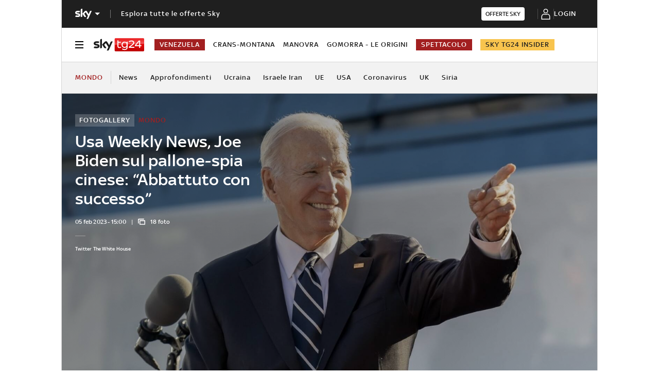

--- FILE ---
content_type: text/html; charset=UTF-8
request_url: https://tg24.sky.it/mondo/2023/02/05/usa-weekly-news-biden-pallone-spia-cinese
body_size: 41254
content:
<!DOCTYPE HTML>
<html class="no-js publish" lang="it">
    
    
    <head>
    <meta charset="UTF-8"/>
    <meta name="viewport" content="width=device-width, initial-scale=1"/>

    <link rel="preconnect" href="https://assets.adobedtm.com" crossorigin/>
    <link rel="preconnect" href="https://video.sky.it" crossorigin/>
    <link rel="preconnect" href="https://static.sky.it" crossorigin/>
	<link rel="preconnect" href="https://adx.4strokemedia.com" crossorigin/>
    <link rel="preconnect" href="https://videoplatform.sky.it" crossorigin/>

    
<link x-cq-linkchecker="valid" rel="canonical" href="https://tg24.sky.it/mondo/2023/02/05/usa-weekly-news-biden-pallone-spia-cinese"/>

<title>Usa Weekly News, Joe Biden sul pallone-spia cinese: “Abbattuto con successo” | SKY TG24</title>
<meta name="gsa_label" content="Usa Weekly News, Joe Biden sul pallone-spia cinese: “Abbattuto con successo” | Sky TG24"/>
<meta name="keywords" content="fotogallery,usa weekly news,usa,america,joe biden,stati uniti,kamala harris,donald trump,cina,valentina clemente,ucraina,israele,melania trump,world against covid19,covid-19,pandemia,florida"/>
<meta name="description" content="Leggi su Sky TG24 l'articolo Usa Weekly News, Joe Biden sul pallone-spia cinese: “Abbattuto con successo”"/>



<meta name="news_keywords" content="fotogallery,usa weekly news,usa,america,joe biden,stati uniti,kamala harris,donald trump,cina,valentina clemente,ucraina,israele,melania trump,world against covid19,covid-19,pandemia,florida"/>
<meta name="news_img_original" content="https://static.sky.it/editorialimages/d489722313eeb3a77a1a6a736253dcab7a9ebfa1/skytg24/it/mondo/2023/02/05/usa-weekly-news-biden-pallone-spia-cinese/Biden_Spy_Balloon.jpg?im=Resize,width=565"/>
<meta name="news_img_small" content="https://static.sky.it/editorialimages/d489722313eeb3a77a1a6a736253dcab7a9ebfa1/skytg24/it/mondo/2023/02/05/usa-weekly-news-biden-pallone-spia-cinese/Biden_Spy_Balloon.jpg?im=Resize,width=565"/>
<meta name="news_img_medium" content="https://static.sky.it/editorialimages/d489722313eeb3a77a1a6a736253dcab7a9ebfa1/skytg24/it/mondo/2023/02/05/usa-weekly-news-biden-pallone-spia-cinese/Biden_Spy_Balloon.jpg?im=Resize,width=565"/>
<meta name="news_img_big" content="https://static.sky.it/editorialimages/d489722313eeb3a77a1a6a736253dcab7a9ebfa1/skytg24/it/mondo/2023/02/05/usa-weekly-news-biden-pallone-spia-cinese/Biden_Spy_Balloon.jpg?im=Resize,width=565"/>

<meta name="url_thumbnail" content="https://static.sky.it/editorialimages/d489722313eeb3a77a1a6a736253dcab7a9ebfa1/skytg24/it/mondo/2023/02/05/usa-weekly-news-biden-pallone-spia-cinese/Biden_Spy_Balloon.jpg?im=Resize,width=565"/>
<meta name="url_photogallery" content="https://tg24.sky.it/mondo/2023/02/05/usa-weekly-news-biden-pallone-spia-cinese"/>
<meta name="url_original_photogallery" content="https://static.sky.it/editorialimages/d489722313eeb3a77a1a6a736253dcab7a9ebfa1/skytg24/it/mondo/2023/02/05/usa-weekly-news-biden-pallone-spia-cinese/Biden_Spy_Balloon.jpg?im=Resize,width=565"/>
<meta name="title_photogallery" content="Usa Weekly News, Joe Biden sul pallone-spia cinese: “Abbattuto con successo” | Sky TG24"/>

<meta name="type" content="photogallery"/>
<meta name="author" content="Sky TG24"/>

<!-- Only in article & gallery- AMP REL -->



<!-- Facebook Gallery-->
<meta property="og:url" content="https://tg24.sky.it/mondo/2023/02/05/usa-weekly-news-biden-pallone-spia-cinese"/>
<meta property="og:title" content="Usa Weekly News, Biden su pallone-spia cinese:'Abbattuto con successo'"/>
<meta property="og:description" content="Leggi su Sky TG24 l'articolo Usa Weekly News, Joe Biden sul pallone-spia cinese: “Abbattuto con successo”"/>
<meta property="og:image" content="https://static.sky.it/editorialimages/d489722313eeb3a77a1a6a736253dcab7a9ebfa1/skytg24/it/mondo/2023/02/05/usa-weekly-news-biden-pallone-spia-cinese/Biden_Spy_Balloon.jpg?im=Resize,width=565"/>
<meta property="og:type" content="photogallery"/>
<meta property="og:locale" itemprop="inLanguage" content="it-IT"/>

<!-- Twitter Gallery-->
<meta name="twitter:title" content="Usa Weekly News, Biden su pallone-spia cinese:'Abbattuto con successo'"/>
<meta name="twitter:description" content="Leggi su Sky TG24 l'articolo Usa Weekly News, Joe Biden sul pallone-spia cinese: “Abbattuto con successo”"/>
<meta name="twitter:card" content="gallery"/>
<meta name="twitter:url" content="https://tg24.sky.it/mondo/2023/02/05/usa-weekly-news-biden-pallone-spia-cinese"/>
<meta name="twitter:image" content="https://static.sky.it/editorialimages/d489722313eeb3a77a1a6a736253dcab7a9ebfa1/skytg24/it/mondo/2023/02/05/usa-weekly-news-biden-pallone-spia-cinese/Biden_Spy_Balloon.jpg?im=Resize,width=565"/>
<meta name="twitter:site" content="@Sky TG24"/>
<meta name="twitter:creator" content="@Sky TG24"/>


<meta name="speakable_description" content="Ancora tensioni tra USA e Cina, soprattutto dopo la presenza sui cieli americani di un pallone-spia, distrutto sull’oceano Atlantico per ordine di Biden che inizialmente aveva detto che se ne “sarebbe preso cura”. Poi la scelta di abbatterlo. “Sono convinto che l’aerostato sia stato utilizzato dal governo cinese per sorvegliare siti strategici negli Stati Uniti” così il ministro della Difesa Austin. La replica della Cina: velivolo utilizzato per scopi civili
A cura di Valentina Clemente
 
"/>
<meta name="section" content="Sky TG24"/>

<meta name="DC.date.issued.gsa" content="2023-02-05"/>
    <meta name="theme-color" content="#a21f20"/>
<link rel="icon" href="https://static.sky.it/images/skytg24/configurations/logos/tg24-48x48.png" type="image/x-icon" crossorigin="anonymous"/>
<link rel="apple-touch-icon" href="https://static.sky.it/images/skytg24/configurations/logos/tg24-512x512.png" crossorigin="anonymous"/>
<link rel="manifest" href="/manifest.json"/>

    <meta name="template" content="gallery-page"/>

    
    
    
    
        

<link rel="preload" href="https://static.sky.it/libs/sky-aem-frontend/clientlibs/dp_base/css/resources/fonts/SkyText-Regular.woff2" as="font" type="font/woff2" crossorigin="anonymous" fetchpriority="high"/>
<link rel="preload" href="https://static.sky.it/libs/sky-aem-frontend/clientlibs/dp_base/css/resources/fonts/SkyTextMedium-Regular.woff2" as="font" type="font/woff2" crossorigin="anonymous" fetchpriority="high"/>
<link rel="preload" href="https://static.sky.it/libs/sky-aem-frontend/clientlibs/dp_base/css/resources/fonts/SkyText-Italic.woff2" as="font" type="font/woff2" crossorigin="anonymous" fetchpriority="high"/>
<link rel="preload" href="https://static.sky.it/libs/sky-aem-frontend/clientlibs/dp_base/css/resources/fonts/SkyText-Bold.woff2" as="font" type="font/woff2" crossorigin="anonymous" fetchpriority="high"/>

<style>
    

@font-face {
    font-family: SkyText;
    font-style: normal;
    font-weight: 400;
    font-display: swap;
    src: url(https://static.sky.it/libs/sky-aem-frontend/clientlibs/dp_base/css/resources/fonts/SkyText-Regular.woff2) format("woff2");
}
@font-face {
    font-family: SkyText;
    font-style: italic;
    font-weight: 400;
    font-display: swap;
    src: url(https://static.sky.it/libs/sky-aem-frontend/clientlibs/dp_base/css/resources/fonts/SkyText-Italic.woff2) format("woff2");
}
@font-face {
    font-family: SkyText;
    font-style: normal;
    font-weight: 500;
    font-display: swap;
    src: url(https://static.sky.it/libs/sky-aem-frontend/clientlibs/dp_base/css/resources/fonts/SkyTextMedium-Regular.woff2) format("woff2");
}
@font-face {
    font-family: SkyText;
    font-style: normal;
    font-weight: 700;
    font-display: swap;
    src: url(https://static.sky.it/libs/sky-aem-frontend/clientlibs/dp_base/css/resources/fonts/SkyText-Bold.woff2) format("woff2");
}

</style>
    
    


    


    
    
    
    
    
        
<style>@media (min-width:48em) and (max-width:63.99em){.l-grid__rail .c-adv{padding-left:1.11111rem;padding-right:1.11111rem}.c-intro--no-image~.l-offset--negative{margin-top:0}.c-hero.c-hero--bg-transparent-text-light-t .c-hero__content-data,.c-hero.c-hero--bg-transparent-text-light-t .c-hero__credits,.c-hero.c-hero--bg-transparent-text-light-t .c-hero__date,.c-hero.c-hero--bg-transparent-text-light-t .c-hero__title{color:#fff}}.c-intro--no-image .c-hero--no-image .c-hero__title-content{font-size:1.77778rem;font-weight:500;line-height:2rem}@media (min-width:48em){.c-hero__title-content{font-size:1.77778rem;font-weight:500;line-height:2rem}.c-intro--no-image .c-hero--no-image .c-hero__title-content{font-size:1.77778rem;font-weight:500;line-height:2rem}}@media (min-width:64em){.c-hero__title-content{font-size:1.88889rem;font-weight:500;line-height:2.11111rem}.c-intro--no-image .c-hero--no-image .c-hero__title-content{font-size:2.55556rem;font-weight:500;line-height:2.88889rem}}@media (min-width:48em) and (max-width:63.99em){.c-intro--full-image-t{padding:0;position:relative;z-index:0}.c-intro--full-image-t .c-intro__bg-wrapper:after{background:linear-gradient(331deg,transparent,transparent 0,rgba(0,0,0,.5) 100%,rgba(0,0,0,.5) 0);background:linear-gradient(331deg,transparent 0 0,rgba(0,0,0,.5) 100% 100%);content:"";height:100%;position:absolute;top:0;width:100%}.c-intro--full-image-t .c-hero.c-hero--no-image .c-hero__content{grid-column:1/6;grid-row:1}.c-intro--full-image-t.c-intro--no-image .c-hero.c-hero--no-image .c-hero__content{grid-column:1/12}.c-intro--full-image-t .c-hero__content{margin-top:0;padding:0}.c-intro--full-image-t.c-intro--no-image .c-intro__bg-wrapper:after{background:#6c1415}.c-intro--full-image-t .l-inner-grid{position:absolute;top:2.22222rem}}@media (min-width:64em){.c-intro--full-image-d{padding:0;position:relative;z-index:0}.c-intro--full-image-d .c-intro__bg-wrapper:after{background:linear-gradient(331deg,transparent,transparent 0,rgba(0,0,0,.5) 100%,rgba(0,0,0,.5) 0);background:linear-gradient(331deg,transparent 0 0,rgba(0,0,0,.5) 100% 100%);content:"";height:100%;position:absolute;top:0;width:100%}.c-intro--full-image-d .c-hero.c-hero--no-image .c-hero__content{grid-column:1/6;grid-row:1}.c-intro--full-image-d.c-intro--no-image .c-hero.c-hero--no-image .c-hero__content{grid-column:1/12}.c-intro--full-image-d .c-hero__content{margin-top:0;padding:0}.c-intro--full-image-d.c-intro--no-image .c-intro__bg-wrapper:after{background:#6c1415}.c-intro--full-image-d .l-inner-grid{position:absolute;top:2.22222rem}.c-section-nav{font-size:.77778rem;font-weight:500;line-height:1rem}}@media (max-width:47.99em){.c-intro.c-intro--no-image:not(.c-intro--bg-image):not(.c-intro--meganews):not(.c-intro--meganews-cards) .c-intro__bg-wrapper{display:none}.c-section-nav__up{margin-left:-1.11111rem;margin-right:-1.11111rem;padding-left:1.11111rem;padding-right:1.11111rem}.c-section-nav__up{-webkit-overflow-scrolling:touch;overflow-x:auto;overflow:-moz-scrollbars-none;white-space:nowrap;-ms-overflow-style:none;scrollbar-width:none}.c-section-nav__up::-webkit-scrollbar{background:0 0;height:0;width:0}.c-local-nav .is-active .c-local-nav__featured{display:block}}@media (min-width:64em) and (max-width:64.99em){body{overflow-x:hidden}.l-grid--rail-right .l-grid__rail{margin-right:calc(-50vw - -27.44444rem)}.l-grid--rail-right .l-grid__rail .c-adv{padding-right:calc(50vw - 27.44445rem)}}@media (max-width:47.99em){.c-hero.c-hero--bg-colored-dark-m{margin-left:-1.11111rem;margin-right:-1.11111rem}.c-hero.c-hero--bg-colored-dark-m .c-hero__content{background:#1f1f1f;box-shadow:none;padding:1.11111rem}.c-hero.c-hero--bg-colored-dark-m .c-hero__content-data,.c-hero.c-hero--bg-colored-dark-m .c-hero__date,.c-hero.c-hero--bg-colored-dark-m .c-hero__title{color:#fff}.l-wrapper>:not(.c-section-divider) .c-banner-marketing:not(.c-banner-marketing--full){padding-left:1.11111rem;padding-right:1.11111rem}}@media (min-width:48em){.c-hero__info-wrapper{font-size:.66667rem;font-weight:400;font-weight:500;letter-spacing:.01111rem;line-height:.77778rem}}@media (min-width:64em){.c-adv{border-bottom:none;border-top:none}.c-banner-marketing__text{font-size:.88889rem;font-weight:500;line-height:1rem}}@media (max-width:47.99em){.c-hero--bg-colored-dark-m .c-label--article-heading{color:#fff}.s-gallery-spacing>:first-child:not(.c-article-abstract){margin-top:1.11111rem}.u-hidden-m{display:none!important}}@media (max-width:47.99em){.c-article-abstract--dark-m{background:#1f1f1f}.c-player-card .skyplayer-preview-container .data [id=channel]{display:none}.c-set-of-cards--bg-transparent-text-dark-m .c-card.c-card--base .c-card__abstract{color:#000}.c-card--CA05C-m .c-card__abstract{display:none;font-size:.66667rem;font-weight:400;letter-spacing:.01111rem;line-height:.77778rem}.l-pull--m{margin-left:-1.11111rem}.l-pull--m{margin-right:-1.11111rem}.l-push--m{padding-left:1.11111rem}.l-push--m{padding-right:1.11111rem}}.icon--arrow-navigation.icon--small .icon__svg,.icon--arrow-navigation.icon--small svg{font-size:.66667rem}.icon--arrow-navigation.icon--small.icon--arrow-link .icon__svg,.icon--arrow-navigation.icon--small.icon--arrow-link svg{font-size:1.11111rem}.c-section-divider{padding-top:.05556rem;position:relative}.c-section-divider>:not(.c-section-title){position:relative}.c-section-divider:before{background:linear-gradient(225deg,#e21b25,#9a1f1f);content:"";height:5rem;left:0;position:absolute;top:0;width:100%}@media (min-width:48em){.c-section-divider:before{height:8.88889rem}}.c-section-divider--special{padding-top:0}.c-section-divider--special:before{display:none}.c-section-divider--special .c-section-divider__image{height:0;overflow:hidden;padding-bottom:2.77778rem;position:relative;z-index:0}.c-section-divider--special .c-section-divider__image img{height:2.77778rem;width:100%}.c-section-divider--special .c-section-divider__main{background-color:#d6d6d6;display:flex;flex-direction:column-reverse;height:5.55556rem}.c-section-divider--special .c-section-divider__main .c-section-divider__content{display:flex;flex-direction:column;height:2.77778rem;justify-content:center;padding:0}.c-section-divider--special .c-section-divider__main .c-section-divider__content .c-section-divider__header{align-items:center;color:#1f1f1f;display:flex;font-size:1rem;font-weight:500;line-height:1rem;max-width:34.16667rem;padding:0 1.11111rem}.c-section-divider--special .c-section-divider__main .c-section-divider__content .c-section-divider__logo{align-items:center;display:flex}.c-section-divider--special .c-section-divider__main .c-section-divider__content .c-section-divider__logo img{max-height:1.66667rem;max-width:5.38889rem}.c-section-divider--special .c-section-divider__main .c-section-divider__content .c-section-divider__logo:after{content:"|";font-size:1.44444rem;letter-spacing:0;line-height:0;margin:-.16667rem .55556rem 0}@media (min-width:48em){.c-section-divider--special .c-section-divider__image{padding-bottom:7.77778rem}.c-section-divider--special .c-section-divider__image img{height:7.77778rem}.c-section-divider--special .c-section-divider__main{flex-direction:row;height:7.77778rem;justify-content:space-between}.c-section-divider--special .c-section-divider__main .c-section-divider__content{height:100%;justify-content:space-around;padding:1.11111rem 0}.c-section-divider--special .c-section-divider__main .c-section-divider__content .c-section-divider__header{font-size:1.33333rem;line-height:1.44444rem}.c-section-divider--special .c-section-divider__main .c-section-divider__content .c-section-divider__logo{align-items:center;display:flex}.c-section-divider--special .c-section-divider__main .c-section-divider__content .c-section-divider__logo img{max-width:6.88889rem}.c-section-divider--special .c-section-divider__main .c-section-divider__content .c-section-divider__logo:after{margin:0 .33333rem}}.c-section-divider--special-slim.c-section-divider--special .c-section-divider__main .c-section-divider__content{flex-direction:row;justify-content:space-between}.c-section-divider--special-slim.c-section-divider--special .c-section-divider__main .c-section-divider__cta{align-items:center;background-color:#2f2f2f;display:flex;height:2.77778rem;justify-content:center;width:2.77778rem}@media (min-width:48em){.c-section-divider--special-slim.c-section-divider--special .c-section-divider__main{height:2.77778rem}.c-section-divider--special-slim.c-section-divider--special .c-section-divider__main .c-section-divider__content{flex-direction:column;justify-content:center;padding:0}.c-section-divider--special-slim.c-section-divider--special .c-section-divider__main .c-section-divider__image{display:flex;padding-bottom:2.77778rem}.c-section-divider--special-slim.c-section-divider--special .c-section-divider__main .c-section-divider__image img{height:2.77778rem;width:auto}}@media (min-width:64em){.c-section-divider--special .c-section-divider__main .c-section-divider__content .c-section-divider__logo:after{margin:-.16667rem 1.11111rem 0}.c-card__content-data{font-size:.66667rem;font-weight:400;font-weight:500;letter-spacing:.01111rem;line-height:.77778rem}}@media (min-width:48em){.c-label--article-sponsored{padding:.16667rem .44444rem}}.icon--arrow-player-dx.icon--medium,.icon--arrow-player-dx.icon--medium .icon__svg,.icon--arrow-player-dx.icon--medium svg,.icon--arrow-player-sx.icon--medium,.icon--arrow-player-sx.icon--medium .icon__svg,.icon--arrow-player-sx.icon--medium svg{font-size:1.94444rem}.c-player-card .skyplayer-preview-container .data [id=channel]{background:0 0;color:#fff;display:inline-block;font-size:12px;font-size:.66667rem!important;font-weight:500;font-weight:500!important;letter-spacing:.05556rem;line-height:.88889rem;margin:0 0 .22222rem;padding:0;text-transform:uppercase}.c-card__abstract{color:#000;margin:0 0 .44444rem;order:3;word-break:break-word}.o-aspect-ratio--16-10{padding-top:62.5%}@media (max-width:47.99em){.c-player-card .skyplayer-preview-container .data [id=channel]{display:none}.c-set-of-cards--bg-transparent-text-dark-m .c-card.c-card--base .c-card__abstract{color:#000}.c-card--CA05C-m .c-card__abstract{display:none;font-size:.66667rem;font-weight:400;letter-spacing:.01111rem;line-height:.77778rem}.l-pull--m{margin-left:-1.11111rem}.l-pull--m{margin-right:-1.11111rem}.l-push--m{padding-left:1.11111rem}.l-push--m{padding-right:1.11111rem}}.icon--medium{font-size:3.33333rem}.icon--arrow-player-sx.icon--medium,.icon--arrow-player-sx.icon--medium .icon__svg,.icon--arrow-player-sx.icon--medium svg{font-size:1.94444rem}.c-playlist-carousel__arrow{display:none}@media (min-width:64em){.c-nav-utility__logo-sky{display:none}.c-playlist-carousel__arrow{align-items:center;background:0 0;border:0;display:flex;height:100%;margin:0;padding:0;position:absolute;z-index:101}.c-playlist-carousel__arrow--left{background:linear-gradient(270deg,transparent 0,#393939);display:none;left:0;top:50%;transform:translateY(-50%)}}@media (min-width:48em){.c-label--article-heading-light{padding:0}.c-local-nav .c-topic-card .c-label--article-heading-white{font-size:.77778rem;font-weight:500;line-height:1rem}.c-label--article-sponsored{padding:.16667rem .44444rem}}.c-label-wrapper .c-label--article-heading,.c-label-wrapper .c-label--article-sponsored,.c-label-wrapper .c-label--live{margin-right:.44444rem}.c-label-wrapper .c-label--block-first{flex:auto 1 0;margin-right:100%;max-width:100%;order:0}.c-video-card__progress-bar{-webkit-appearance:none;-moz-appearance:none;appearance:none;background:rgba(255,255,255,.2);border:none;display:none;height:.27778rem;margin-bottom:.33333rem;padding:0;width:100%}.c-video-card__progress-bar::-webkit-progress-bar{background:rgba(255,255,255,.2)}.c-video-card__progress-bar::-webkit-progress-value{background:#a21f20}.c-video-card__progress-bar::-moz-progress-bar{background:#a21f20}@media (min-width:48em){.c-video-card__progress-bar{margin-bottom:.55556rem}}@media (min-width:48em){.s-hero-sticky-player-wrapper{bottom:1.11111rem;height:16.89189rem;left:auto;right:1.11111rem;top:auto;width:30rem}.s-hero-sticky-player-wrapper:has(.c-hero__disclaimer){bottom:2.77778rem}:root:has([id^=slimBannerBottom]:not(:empty)) .s-hero-sticky-player-wrapper{bottom:60px}:root:has([id^=slimBannerBottom]:not(:empty)):has(.c-hero__disclaimer) .s-hero-sticky-player-wrapper{bottom:90px}}a,article,h1,h6,header,i,img,li,nav,p,section,small,time,ul{border:0;margin:0;padding:0}article,header,nav,section{display:block}.c-gallery-item__next-link{align-items:center;display:none;height:1.38889rem;justify-content:flex-start;width:1.38889rem}.c-gallery-item__next-link .icon{color:#414141;font-size:.77778rem}a,article,aside,h1,h6,header,i,img,li,nav,p,section,small,time,ul{border:0;margin:0;padding:0}article,aside,header,nav,section{display:block}ul{list-style:none}*{backface-visibility:hidden;box-sizing:border-box;font-family:inherit;-moz-osx-font-smoothing:grayscale;-webkit-font-smoothing:antialiased;line-height:inherit}:after,:before{box-sizing:inherit}html{font-size:18px}body{color:#1f1f1f;font-family:SkyText,Arial,Tahoma,Verdana,sans-serif;font-size:1rem;font-weight:400;height:100%;letter-spacing:.01111rem;line-height:1.44444rem;margin:0;padding:0}@media (min-width:48em){body{font-size:1rem;font-weight:400;letter-spacing:.01111rem;line-height:1.44444rem}}@media (min-width:64em){body{font-size:1rem;font-weight:400;letter-spacing:.01111rem;line-height:1.44444rem}}p{font-size:inherit;line-height:inherit}a{color:#a21f20;-webkit-text-decoration:none;text-decoration:none}small{display:inline-block;font-size:.55556rem;font-weight:400;line-height:.66667rem}@media (min-width:48em){small{font-size:.55556rem;font-weight:400;line-height:.66667rem}}@media (min-width:64em){small{font-size:.55556rem;font-weight:400;line-height:.66667rem}}ul{margin-top:.55556rem}ul{list-style:disc;padding-left:2rem}ul li{margin-bottom:.55556rem;padding-left:.27778rem}img{height:auto;max-width:100%;vertical-align:middle}h1{font-size:1.77778rem;font-weight:500;line-height:2rem}@media (min-width:48em){h1{font-size:1.77778rem;font-weight:500;line-height:2rem}}@media (min-width:64em){h1{font-size:1.88889rem;font-weight:500;line-height:2.11111rem}h6{font-size:.88889rem;font-weight:500;line-height:1rem}}h6{font-size:.88889rem;font-weight:500;line-height:1rem}.o-absolute-positioned{bottom:0;left:0;position:absolute;right:0;top:0}.o-aspect-ratio{display:block;overflow:hidden;position:relative}.o-aspect-ratio--16-9{padding-top:56.25%}.o-aspect-ratio--intro-shorter{padding-top:43.26923%}.o-aspect-ratio img{left:0;max-width:100%;min-width:100%;position:absolute;top:0}.icon__svg{display:block;fill:currentColor;fill-rule:evenodd;height:1em;margin:0 auto;width:1em}@media (max-width:47.99em){.l-pull--m{margin-left:-1.11111rem}.l-pull--m{margin-right:-1.11111rem}.l-push--m{padding-left:1.11111rem}.l-push--m{padding-right:1.11111rem}}@media (min-width:48em) and (max-width:63.99em){.l-pull--left-t{margin-left:-1.11111rem}.l-push--left-t{padding-left:1.11111rem}}@media (min-width:64em) and (max-width:64.99em){body{overflow-x:hidden}.l-pull--left-d{margin-left:calc(-50vw - -27.44444rem)}.l-grid--rail-right .l-pull--left-d{margin-left:calc(-50vw - -27.44444rem)}.l-push--left-d{padding-left:calc(50vw - 27.44445rem)}.l-grid--rail-right .l-push--left-d{padding-left:calc(50vw - 27.44445rem)}.l-grid--rail-right .l-grid__rail{margin-right:calc(-50vw - -27.44444rem)}}@media (min-width:65em){.l-pull--left-d{margin-left:-1.44444rem}.l-grid--rail-right .l-pull--left-d{margin-left:-1.44444rem}.l-push--left-d{padding-left:1.44444rem}.l-grid--rail-right .l-push--left-d{padding-left:1.44444rem}}.l-wrapper{background:#fff;box-shadow:.05556rem 0 0 0 #d6d6d6,-.05556rem 0 0 0 #d6d6d6;width:100%}@media (min-width:48em){h6{font-size:.88889rem;font-weight:500;line-height:1rem}.l-wrapper{display:flex;flex-direction:column;margin-left:auto;margin-right:auto;max-width:57.77778rem;min-height:100vh;position:relative}.l-wrapper>*{flex-grow:0}}.l-grid{display:grid;grid-auto-flow:dense;grid-column-gap:1.11111rem;grid-template-columns:repeat(6,minmax(0,1fr))}@media (min-width:48em){.l-grid{grid-template-columns:repeat(12,minmax(0,1fr))}}.l-grid__main{grid-column:1/-1}@media (max-width:63.99em){.l-grid__main{order:0}}@media (min-width:64em){.l-grid{grid-template-rows:auto 1fr;margin-left:auto;margin-right:auto;max-width:54.88889rem;width:100%}.l-grid--rail-right .l-inner-grid__main{grid-column:1/9;width:100%}.l-grid__main{grid-row-start:1;margin:0 calc(-50vw - -27.44444rem)}.l-grid--rail-right .l-grid__rail{grid-column:-5/-1}}.l-grid__rail{background:#fff;grid-column:1/-1}.l-grid__rail--border-bottom{border-bottom:.05556rem solid #d6d6d6}.l-grid__rail .c-adv{padding-bottom:.83333rem;padding-top:.83333rem}@media (max-width:47.99em){.l-grid__rail .c-adv{padding-left:1.11111rem;padding-right:1.11111rem}}@media (min-width:48em) and (max-width:63.99em){.l-grid__rail .c-adv{padding-left:1.11111rem;padding-right:1.11111rem}.c-hero.c-hero--bg-transparent-text-light-t .c-hero__content-data,.c-hero.c-hero--bg-transparent-text-light-t .c-hero__credits,.c-hero.c-hero--bg-transparent-text-light-t .c-hero__date,.c-hero.c-hero--bg-transparent-text-light-t .c-hero__title{color:#fff}}@media (min-width:64em) and (max-width:64.99em){.l-grid--rail-right .l-grid__rail .c-adv{padding-right:calc(50vw - 27.44445rem)}}@media (min-width:65em){.l-grid__main{margin:0 -1.44444rem}.l-grid--rail-right .l-grid__rail{margin-right:-1.44444rem}.l-grid--rail-right .l-grid__rail .c-adv{padding-right:1.44444rem}}.l-grid__rail .c-adv{min-height:17.11111rem}.l-inner-grid{display:grid;grid-auto-flow:dense;grid-column-gap:1.11111rem;grid-template-columns:repeat(6,minmax(0,1fr));padding:0 1.11111rem}.l-inner-grid__main{grid-column:1/-1;width:100%}:root .l-spacing-s{margin-bottom:1.11111rem}:root .l-spacing-m{margin-bottom:2.22222rem}.c-hero{display:grid}.c-hero .c-hero__content{grid-row:1;padding:0 0 1.11111rem}@media (min-width:48em){.l-inner-grid{grid-template-columns:repeat(12,minmax(0,1fr))}.l-offset--negative{margin-top:-2.77778rem;position:relative;z-index:100}.c-hero .c-hero__content{padding:1.11111rem 0}}@media (min-width:64em){.l-grid__rail{border-top:.05556rem solid #d6d6d6;grid-row-start:1;position:relative;z-index:100}.l-grid--rail-right .l-grid__rail{border-left:.05556rem solid #d6d6d6}.l-grid--rail-right .l-grid__rail .c-adv{padding-left:.83333rem}.l-inner-grid{grid-template-rows:auto 1fr;margin-left:auto;margin-right:auto;max-width:54.88889rem;padding:0;width:100%}.l-offset--negative{margin-top:-4.44444rem}.c-hero{align-items:start;grid-template-columns:repeat(12,1fr)}.c-hero .c-hero__content{grid-column:1/6;grid-row:1;padding:0 1.11111rem 0 0}.c-hero.c-hero--no-image .c-hero__content{grid-column:1/12;padding:0}.c-hero.c-hero--bg-transparent-text-light-d .c-hero__content-data,.c-hero.c-hero--bg-transparent-text-light-d .c-hero__credits,.c-hero.c-hero--bg-transparent-text-light-d .c-hero__date,.c-hero.c-hero--bg-transparent-text-light-d .c-hero__title{color:#fff}}@media (max-width:47.99em){.c-hero.c-hero--bg-colored-dark-m{margin-left:-1.11111rem;margin-right:-1.11111rem}.c-hero.c-hero--bg-colored-dark-m .c-hero__content{background:#1f1f1f;box-shadow:none;padding:1.11111rem}.c-hero.c-hero--bg-colored-dark-m .c-hero__content-data,.c-hero.c-hero--bg-colored-dark-m .c-hero__date,.c-hero.c-hero--bg-colored-dark-m .c-hero__title{color:#fff}}.c-hero__author-name-no-intro{color:#a21f20;display:block;font-size:.77778rem;font-weight:400;font-weight:500!important;letter-spacing:.01111rem;letter-spacing:0;line-height:1rem;margin-top:.27778rem;text-transform:capitalize}@media (min-width:48em){.c-hero__author-name-no-intro{font-size:.77778rem;font-weight:400;letter-spacing:.01111rem;line-height:1rem}}@media (min-width:64em){.c-hero__author-name-no-intro{font-size:.77778rem;font-weight:400;letter-spacing:.01111rem;line-height:1rem}}.c-hero__content{align-items:flex-start;display:flex;flex-direction:column}.c-hero__content-data{color:#414141;display:flex;font-size:.66667rem;font-weight:400;font-weight:500;letter-spacing:.01111rem;line-height:.77778rem}@media (min-width:48em){.c-hero__content-data{font-size:.66667rem;font-weight:400;font-weight:500;letter-spacing:.01111rem;line-height:.77778rem}}@media (min-width:64em){.c-hero__content-data{font-size:.66667rem;font-weight:400;font-weight:500;letter-spacing:.01111rem;line-height:.77778rem}}.c-hero__content-data:before{content:"|";margin:0 .55556rem}.c-hero__content-data .icon{margin-right:.55556rem}.c-hero__credits{color:#414141;font-size:.55556rem;font-weight:400;font-weight:500;line-height:.66667rem;margin-top:1.11111rem;order:8;padding-top:1.11111rem;position:relative}@media (min-width:48em){.c-hero__credits{font-size:.55556rem;font-weight:400;font-weight:500;line-height:.66667rem}}@media (min-width:64em){.c-hero__credits{font-size:.55556rem;font-weight:400;font-weight:500;line-height:.66667rem;max-width:60%}}.c-hero__credits:before{border-top:.05556rem solid #9f9f9f;content:"";display:block;height:.05556rem;position:absolute;top:0;width:1.11111rem}.c-hero__date{color:#414141;font-size:.66667rem;font-weight:400;font-weight:500;letter-spacing:.01111rem;line-height:.77778rem}@media (min-width:48em){.c-hero__date{font-size:.66667rem;font-weight:400;font-weight:500;letter-spacing:.01111rem;line-height:.77778rem}}@media (min-width:64em){.c-hero__date{font-size:.66667rem;font-weight:400;font-weight:500;letter-spacing:.01111rem;line-height:.77778rem}}.c-hero__title-content{font-size:1.77778rem;font-weight:500;line-height:2rem}@media (min-width:48em){.c-hero__title-content{font-size:1.77778rem;font-weight:500;line-height:2rem}}@media (min-width:64em){.c-hero__title-content{font-size:1.88889rem;font-weight:500;line-height:2.11111rem}}.c-hero__title{margin-bottom:1.11111rem;order:2}.c-hero__title+.c-label{margin-bottom:.55556rem}.c-hero__info-wrapper{font-size:.66667rem;font-weight:400;font-weight:500;letter-spacing:.01111rem;line-height:.77778rem;order:4}@media (min-width:48em){.c-hero__info-wrapper{font-size:.66667rem;font-weight:400;font-weight:500;letter-spacing:.01111rem;line-height:.77778rem}.c-article-abstract p{font-size:1rem;font-weight:400;letter-spacing:.01111rem;line-height:1.44444rem}}@media (min-width:64em){.c-hero__info-wrapper{font-size:.66667rem;font-weight:400;font-weight:500;letter-spacing:.01111rem;line-height:.77778rem}}.c-hero__info-wrapper--horizontal{align-items:center;display:flex}.c-hero__label-wrapper{margin-bottom:.55556rem;order:1}.icon--xxsmall{font-size:.77778rem}.icon--small{font-size:1.66667rem}.icon{align-items:center;display:flex;height:1em;justify-content:center;width:1em}.icon--c-primary{color:#a21f20}.icon--c-light{color:#fff}.icon--sky .icon__svg,.icon--sky svg{color:#fff}.icon--logo .icon__svg,.icon--logo svg{fill:inherit}.icon--social .icon__svg,.icon--social svg{font-size:1rem}.icon.icon--sky-tg24{height:1.11111rem;width:3.66667rem}.icon.icon--sky-tg24 .icon__svg,.icon.icon--sky-tg24 svg{height:1.11111rem;width:3.66667rem}@media (min-width:64em){.icon.icon--sky-tg24{height:1.44444rem;width:5.44444rem}.icon.icon--sky-tg24 .icon__svg,.icon.icon--sky-tg24 svg{height:1.44444rem;width:5.44444rem}}.c-local-nav.is-active__wrapper .icon .icon--sky-tg24-spettacolo__logotype{fill:#fff}.icon.icon--sky,.icon.icon--sky .icon__svg,.icon.icon--sky svg{height:1.11111rem;width:1.77778rem}.c-adv{border-bottom:.05556rem solid #d6d6d6;border-top:.05556rem solid #d6d6d6;padding:1.11111rem 0;text-align:center;width:100%}.l-grid__rail--border-bottom .c-adv{border-bottom:none}@media (max-width:63.99em){.advContainer{display:flex;flex-direction:column;height:5.55556rem;justify-content:center;overflow:hidden}.home-page .advContainer{height:2.77778rem}.tabs-page .advContainer,.video-article-page .advContainer{height:0}}.c-article-abstract{padding-top:1.66667rem}.c-article-abstract p{color:#1f1f1f;font-size:1rem;font-style:italic;font-weight:400;letter-spacing:.01111rem;line-height:1.44444rem}@media (min-width:64em){.c-adv{border-bottom:none;border-top:none}.c-article-abstract p{font-size:1rem;font-weight:400;letter-spacing:.01111rem;line-height:1.44444rem}.c-article-abstract p{padding:0 0 2.22222rem}}@media (max-width:479.99em){.c-article-abstract p{font-weight:500;font-weight:400}}.c-article-abstract p{display:block;margin:0 0 1rem}.c-article-abstract :last-child{margin:0}.c-article-abstract:not(.c-article-abstract--dark):not(.c-article-abstract--dark-v2){padding-bottom:1.66667rem;padding-top:1.66667rem}.c-article-abstract:not(.c-article-abstract--dark):not(.c-article-abstract--dark-v2) p:only-child{box-sizing:content-box;min-height:3.66667rem}@media (max-width:47.99em){.c-article-abstract--dark-m{background:#1f1f1f}.c-article-abstract--dark-m p{color:#fff}.l-wrapper>:not(.c-section-divider) .c-banner-marketing:not(.c-banner-marketing--full){padding-left:1.11111rem;padding-right:1.11111rem}}@media (min-width:48em) and (max-width:63.99em){.c-article-abstract--dark-t{background:#1f1f1f;min-height:2.77778rem;padding-right:1.11111rem}.c-article-abstract--dark-t p{color:#fff}}@media (min-width:64em){.c-article-abstract:not(.c-article-abstract--dark):not(.c-article-abstract--dark-v2){padding-bottom:2.22222rem;padding-top:2.22222rem}.c-article-abstract--dark-d{background:#1f1f1f;min-height:4.44444rem;padding-right:1.11111rem}.c-article-abstract--dark-d p{color:#fff}.c-banner-marketing__text{font-size:.88889rem;font-weight:500;line-height:1rem}}.c-article-abstract--dark-d,.c-article-abstract--dark-m,.c-article-abstract--dark-t{padding-bottom:1.66667rem;padding-top:1.66667rem}.c-article-abstract--dark-d p,.c-article-abstract--dark-m p,.c-article-abstract--dark-t p{font-style:italic;padding:0}.c-article-abstract--dark-d p:last-child,.c-article-abstract--dark-m p:last-child,.c-article-abstract--dark-t p:last-child{border-bottom:0}.c-banner-marketing{align-items:center;background-color:#f2f2f2;display:flex;flex-direction:column;padding:1.11111rem 0}@media (min-width:48em){.c-banner-marketing{flex-direction:row;justify-content:space-between;padding:0}.l-grid__main .c-banner-marketing:not(.c-banner-marketing--full){padding:0 1.38889rem}}.c-banner-marketing__wrap-image{align-items:center;display:flex;flex-shrink:0;margin-bottom:.55556rem;max-width:6.27778rem;position:relative}@media (min-width:48em){.c-banner-marketing__wrap-image{align-self:stretch;margin-bottom:0;margin-right:2.77778rem;padding:1.11111rem 0}.c-banner-marketing__wrap-image:after{background-color:#d6d6d6;content:"";height:100%;position:absolute;right:-1.11111rem;top:0;width:.05556rem}.c-banner-marketing__text{font-size:.88889rem;font-weight:500;line-height:1rem}}.c-banner-marketing__wrap-image .c-banner-marketing__img{max-height:5.55556rem;vertical-align:middle}.c-banner-marketing__text{color:#1f1f1f;font-size:.88889rem;font-weight:500;line-height:1rem;margin-bottom:1rem;text-align:center}.c-banner-marketing__full-bg-image{background-position:top;background-repeat:no-repeat;display:block}.c-banner-marketing--full{display:block;padding:1.11111rem 0}.l-grid__main .c-banner-marketing--full{padding:1.11111rem}@media (min-width:48em){.c-banner-marketing__text{flex-grow:1;margin-bottom:0;margin-right:1.38889rem;padding:1.11111rem 0;text-align:left}.c-banner-marketing .c-cta{flex:0 0 26%;justify-content:flex-end;max-width:14.16667rem;padding:1.11111rem 0;white-space:nowrap}}.c-banner-marketing .c-cta__text{white-space:pre-wrap}.c-banner-text__content{font-size:.88889rem;font-weight:400;grid-area:content;letter-spacing:.01111rem;line-height:1.22222rem}.c-banner-text__title{font-size:1.22222rem;font-weight:500;grid-area:title;line-height:1.44444rem;margin-bottom:1.11111rem}.c-cta{align-items:center;background:0 0;border:none;display:inline-flex;height:2.77778rem;justify-content:center;outline:0;padding:.83333rem 2.22222rem}.c-cta--no-outline{color:#a21f20;height:auto;padding:0}.c-cta--no-outline .icon{color:#a21f20}.c-cta__text{font-size:.77778rem;font-weight:500;letter-spacing:.11111rem;line-height:1rem;text-transform:uppercase}.c-cta__text~.icon{font-size:.77778rem;font-weight:500;letter-spacing:.11111rem;line-height:1rem;margin-left:.55556rem;text-transform:uppercase}@media (min-width:48em){.c-cta__text{font-size:.77778rem;font-weight:500;line-height:1rem}.c-cta__text~.icon{font-size:.77778rem;font-weight:500;line-height:1rem}}@media (min-width:64em){.c-cta__text{font-size:.77778rem;font-weight:500;line-height:1rem}.c-cta__text~.icon{font-size:.77778rem;font-weight:500;line-height:1rem}.c-gallery-item *{z-index:100}}.c-cta--light{background-color:#fff;color:#1f1f1f}.c-cta--slim{border-radius:.22222rem;height:1.44444rem;padding:.22222rem .44444rem}.c-cta--slim .c-cta__text{font-size:.66667rem;letter-spacing:normal}.c-cta--skyheadline{background-color:#f8f8f8;color:#1f1f1f;font-family:SkyHeadline,SkyText,Arial,Tahoma,Verdana,sans-serif;font-size:1.16667rem;font-weight:500;line-height:1rem;padding:.77778rem 1.11111rem}@media (min-width:48em){.c-cta--skyheadline{font-size:1.44444rem}.c-global-nav__main-logo{font-size:.77778rem;font-weight:500;line-height:1rem}}.c-filters-toolbar--light .c-filter.is-active{background-color:rgba(255,255,255,.2);box-shadow:inset 0 0 0 .05556rem rgba(255,255,255,.05)}.c-global-nav{background:#1f1f1f;font-family:SkyText,Arial,Tahoma,Verdana,sans-serif;list-style:none;margin:0;padding-left:0;position:relative;z-index:300}.c-global-nav__container{align-items:center;display:flex;flex-flow:row wrap;justify-content:space-between}.c-global-nav__main-logo{align-items:center;display:flex;flex:1;font-size:.77778rem;font-weight:500;height:2.22222rem;letter-spacing:.05556rem;line-height:1rem;order:1;text-transform:uppercase;width:100%}@media (min-width:48em){.c-global-nav__main-logo{flex:none;height:2rem;width:auto}.c-global-nav__main-logo:after{background-color:rgba(255,255,255,.4);content:"";display:block;height:.88889rem;width:.05556rem}.c-global-nav__main-title{font-size:.77778rem;font-weight:500;line-height:1rem}}.c-global-nav__main-logo .icon--arrow-navigation{font-size:.55556rem;margin:.33333rem 1.11111rem .33333rem .33333rem}body[data-state=global-nav-open] .c-global-nav__main-logo .icon--arrow-navigation{transform:rotate(180deg)}.c-global-nav__main-title{background:0 0;border:none;border-top:.05556rem solid rgba(255,255,255,.2);color:#fff;display:none;font-size:.77778rem;font-weight:500;letter-spacing:.05556rem;line-height:1rem;order:4;outline:0;padding:1.66667rem 0 .5rem;text-align:left;text-transform:uppercase;text-transform:none;width:100%}@media (min-width:48em){.c-global-nav__main-title{border-top:0;display:block;flex:1;margin-left:1.11111rem;order:2;padding-top:.5rem}}body[data-state=global-nav-open] .c-global-nav__main-title{display:flex}.c-global-nav__cta:focus,.c-global-nav__cta:hover{border-bottom:.05556rem solid #fff;margin-bottom:-.05556rem}.c-global-nav__login{align-items:center;display:flex;justify-content:center;min-height:3rem;min-width:5.83333rem;order:3}@media (min-width:48em){.c-global-nav__cta{order:3}.c-global-nav__login{order:4}}.c-global-nav__section{display:none;flex-direction:column;order:4;width:100%}@media (min-width:48em){.c-global-nav__section{border-top:.05556rem solid rgba(255,255,255,.2);flex-direction:row;min-height:11.33333rem}}body[data-state=global-nav-open] .c-global-nav__section{display:flex}.c-global-nav .c-global-nav__section-container{border-top:.05556rem solid rgba(255,255,255,.2);display:flex;flex-direction:column}.c-global-nav .c-global-nav__section-container:first-of-type{border-top:none;margin-top:0}@media (min-width:48em){.c-global-nav .c-global-nav__section-container{border-top:none;margin-right:3.88889rem;margin-top:0}.c-global-nav .c-global-nav__section-title{font-size:.77778rem;font-weight:400;letter-spacing:.01111rem;line-height:1rem}}.c-global-nav .c-global-nav__section-title{color:#fff;font-size:.77778rem;font-weight:400;letter-spacing:.01111rem;line-height:1rem;margin:1.11111rem 0 .44444rem}@media (min-width:64em){.c-global-nav__main-logo{font-size:.77778rem;font-weight:500;line-height:1rem}.c-global-nav__main-title{font-size:.77778rem;font-weight:500;line-height:1rem}.c-global-nav .c-global-nav__section-title{font-size:.77778rem;font-weight:400;letter-spacing:.01111rem;line-height:1rem}.c-global-nav .c-global-nav__section-item{font-size:.77778rem;font-weight:500;line-height:1rem}}.c-global-nav .c-global-nav__section-item{border-bottom:.11111rem solid transparent;color:#fff;font-size:.77778rem;font-weight:500;letter-spacing:.05556rem;line-height:1rem;text-transform:uppercase}.c-global-nav .c-global-nav__section-item:focus,.c-global-nav .c-global-nav__section-item:hover{border-bottom:.11111rem solid #fff}body[data-state=global-nav-open] .c-global-nav{bottom:0;left:0;overflow-y:scroll;position:fixed;right:0;top:0;z-index:10074}.c-global-nav__list{list-style:none;margin:0;padding-left:0}.c-global-nav__item{margin:.44444rem 0;padding-left:0;width:-moz-fit-content;width:fit-content}@media (min-width:48em) and (max-width:63.99em){.c-intro--full-image-t{padding:0;position:relative;z-index:0}.c-intro--full-image-t .c-intro__bg-wrapper:after{background:linear-gradient(331deg,transparent,transparent 0,rgba(0,0,0,.5) 100%,rgba(0,0,0,.5) 0);background:linear-gradient(331deg,transparent 0 0,rgba(0,0,0,.5) 100% 100%);content:"";height:100%;position:absolute;top:0;width:100%}.c-intro--full-image-t .c-hero.c-hero--no-image .c-hero__content{grid-column:1/6;grid-row:1}.c-intro--full-image-t .c-hero__content{margin-top:0;padding:0}.c-intro--full-image-t .l-inner-grid{position:absolute;top:2.22222rem}}@media (min-width:48em) and (max-width:63.99em) and (min-width:64em){.c-intro--full-image-t .l-inner-grid{left:0;right:0}}@media (min-width:64em) and (min-width:64em){.c-intro--full-image-d .l-inner-grid{left:0;right:0}}.c-letters__letter.is-active .c-letters__link{color:#a21f20}.c-section-nav{background-color:#f2f2f2;border-bottom:.05556rem solid #d6d6d6;box-sizing:border-box;font-family:SkyText,Arial,Tahoma,Verdana,sans-serif;font-size:.77778rem;font-weight:500;letter-spacing:.05556rem;line-height:1rem;overflow:hidden;text-transform:uppercase;text-transform:capitalize}@media (min-width:64em){.c-intro--full-image-d{padding:0;position:relative;z-index:0}.c-intro--full-image-d .c-intro__bg-wrapper:after{background:linear-gradient(331deg,transparent,transparent 0,rgba(0,0,0,.5) 100%,rgba(0,0,0,.5) 0);background:linear-gradient(331deg,transparent 0 0,rgba(0,0,0,.5) 100% 100%);content:"";height:100%;position:absolute;top:0;width:100%}.c-intro--full-image-d .c-hero.c-hero--no-image .c-hero__content{grid-column:1/6;grid-row:1}.c-intro--full-image-d .c-hero__content{margin-top:0;padding:0}.c-intro--full-image-d .l-inner-grid{position:absolute;top:2.22222rem}.c-section-nav{font-size:.77778rem;font-weight:500;line-height:1rem}}.c-section-nav__section{align-items:center;border-right:.05556rem solid #d6d6d6;display:flex;flex-direction:row;height:1.38889rem;margin:0 .83333rem 0 0;padding:0 .83333rem 0 0;text-transform:uppercase}@media (min-width:48em){.c-global-nav .c-global-nav__section-item{font-size:.77778rem;font-weight:500;line-height:1rem}body[data-state=global-nav-open] .c-global-nav{height:100%;overflow-y:visible;overflow-y:initial;position:relative}.c-section-nav{font-size:.77778rem;font-weight:500;line-height:1rem}.c-section-nav__section{flex-basis:auto}}.c-section-nav__section-starter a{color:#1f1f1f}.c-section-nav__section-breadcrumb{max-width:6.94444rem;overflow:hidden;text-overflow:ellipsis;white-space:nowrap}.c-section-nav__section-down-label{border-right:none;color:#414141;display:inline-block;margin:1.66667rem 0 .83333rem;padding:0;text-align:left;text-transform:capitalize}.c-section-nav__section-icon{color:#1f1f1f;font-size:.66667rem;margin:0 .55556rem 0 0}.c-section-nav__list{align-items:center;display:flex;flex-direction:row;list-style:none;margin:0;padding-left:0}@media (min-width:48em){.c-section-nav__list{flex-basis:auto}}.c-section-nav__list-item{align-items:center;display:flex;flex:1 0 auto;flex-direction:row;margin:0 1.33333rem 0 0;padding:0}.c-section-nav__list-item:last-child{margin:0;padding:0 1.11111rem 0 0}@media (min-width:64em){.c-section-nav__list-item{padding:0}}.c-section-nav__list-item a{color:#1f1f1f}.c-section-nav__list-item a i{margin-left:.27778rem}.c-section-nav__list-item .icon--xxsmall{font-size:.55556rem}.c-section-nav__list--row{align-items:flex-start;display:grid;flex-basis:auto;grid-template-columns:repeat(2,50%);text-transform:uppercase}@media (min-width:48em){.c-section-nav__list--row{display:flex;flex-direction:row!important;flex-wrap:wrap}}.c-section-nav__up{align-items:center;display:flex;flex-direction:row}@media (max-width:47.99em){.c-section-nav__up{margin-left:-1.11111rem;margin-right:-1.11111rem;padding-left:1.11111rem;padding-right:1.11111rem}.c-section-nav__up{-webkit-overflow-scrolling:touch;overflow-x:auto;overflow:-moz-scrollbars-none;white-space:nowrap;-ms-overflow-style:none;scrollbar-width:none}.c-section-nav__up::-webkit-scrollbar{background:0 0;height:0;width:0}.c-local-nav .is-active .c-local-nav__featured{display:block}}@media (min-width:48em) and (max-width:63.99em){.c-section-nav__up{margin-left:-1.11111rem;margin-right:-1.11111rem;padding-left:1.11111rem;padding-right:1.11111rem}.c-section-nav__up{-webkit-overflow-scrolling:touch;overflow-x:auto;overflow:-moz-scrollbars-none;white-space:nowrap;-ms-overflow-style:none;scrollbar-width:none}.c-section-nav__up::-webkit-scrollbar{background:0 0;height:0;width:0}}.c-section-nav__up .c-section-nav__list .c-section-nav__list-item a{align-items:center;display:inline-flex;height:3.33333rem}.c-section-nav__down{border-top:.05556rem solid #d6d6d6;display:none;flex-direction:column}.c-section-nav__down-wrapper{display:none;flex-basis:100%;grid-template-columns:repeat(2,50%);margin:0 0 1.66667rem}@media (min-width:48em){.c-section-nav__down-wrapper{flex-direction:row}}.c-section-nav__down-item{flex:1 0 auto;margin-right:1.38889rem}.c-section-nav__down-item:nth-child(n+3){border-top:.05556rem solid #d6d6d6}.c-section-nav__down-item .c-section-nav__list{align-items:flex-start;flex-direction:column;text-transform:uppercase}.c-section-nav__down-item.is-flex--full{flex:0 0 auto;flex-basis:100%}.c-section-nav__logo-sky{align-items:center;background-image:linear-gradient(90deg,#f2f2f2 85%,rgba(242,242,242,.1));display:flex;padding:0 1.66667rem 0 0;position:sticky}.c-section-nav .is-selected--wrapper--grid-m{display:flex!important}.c-section-nav .l-inner-grid__main{max-width:100%}.c-section-nav .no-link{color:#a21f20}.c-section-nav__section-starter+.c-section-nav__section-icon{margin:0 .55556rem}@media (max-width:63.99em){.s-section-nav[data-state=isHiddenMStickyD]{display:none}}.c-local-nav{background-color:#fff;border-bottom:.05556rem solid #d6d6d6;box-sizing:border-box;font-family:SkyText,Arial,Tahoma,Verdana,sans-serif;font-size:.77778rem;font-weight:500;letter-spacing:.05556rem;line-height:1rem;position:sticky;text-transform:uppercase;top:0;z-index:300}@media (min-width:48em){.c-section-nav__down-item:nth-child(n+3){border-top:none}.c-section-nav__section-starter+.c-section-nav__section-icon{margin:0 .83333rem}.c-local-nav{font-size:.77778rem;font-weight:500;line-height:1rem}}@media (min-width:64em){.c-section-nav__logo-sky{display:none}.s-section-nav[data-state=isHiddenMStickyD]{position:sticky;top:3.72222rem;z-index:299}.c-local-nav{font-size:.77778rem;font-weight:500;line-height:1rem}}.c-local-nav[data-state=isHidden]{display:none}.c-local-nav[data-state=isVisible]{display:block}.c-local-nav__list{display:flex;flex-direction:column;flex-wrap:wrap;gap:1.11111rem;list-style:none;margin:0;padding-left:0}.c-local-nav__list-item{list-style:none;margin:0;padding:0 .88889rem 0 0}.c-local-nav__item-section{color:#6c6c6c;display:block;font-weight:500;margin-bottom:1.11111rem;text-transform:none;white-space:nowrap}@media (min-width:48em){.c-local-nav__item-section{border:0;padding-top:0}}@media (min-width:64em){.c-local-nav__item-section{margin-bottom:1.66667rem}}.c-local-nav__featured{align-items:flex-start;border-top:.05556rem solid rgba(159,159,159,.3);display:none;flex:1 0 auto;flex-direction:column;margin:1.11111rem 0 0;order:4}@media (max-width:63.99em){.c-local-nav__featured{flex-basis:100%}.c-local-nav__featured .c-local-nav__label:first-child{margin-top:1.11111rem}}.c-local-nav__featured--link{color:#1f1f1f}.c-local-nav__featured--link:hover{color:#a21f20}.c-local-nav__featured--highlighted{background-color:#a21f20;color:#fff!important;padding:.16667rem .5rem}@media (min-width:64em){.c-local-nav__featured--highlighted{padding:.11111rem .55556rem}}.c-local-nav__featured--highlighted:focus,.c-local-nav__featured--highlighted:hover{color:#fff!important}.c-local-nav__featured--editorial-premium{background-color:#f8c44e;color:#1f1f1f!important;padding:.16667rem .5rem}@media (min-width:64em){.c-local-nav__featured--editorial-premium{padding:.11111rem .55556rem}.c-local-nav__featured{align-items:center;border-top:none;display:flex;flex-direction:row;gap:1.11111rem;margin:0;order:3}}.c-local-nav__featured--editorial-premium:focus,.c-local-nav__featured--editorial-premium:hover{color:#1f1f1f!important}.c-local-nav__featured--with-icon{padding-left:1.5rem;position:relative}.c-local-nav__featured--with-icon .icon{display:block;font-size:.94444rem;left:.27778rem;position:absolute;top:.05556rem}.c-local-nav__featured .c-local-nav__item-section{border:none;padding-top:.83333rem}.c-local-nav__featured .c-local-nav__label{width:100%}.c-local-nav__featured .c-local-nav__label .c-local-nav__list{gap:1.11111rem;width:100%}@media (min-width:48em){.c-local-nav__featured .c-local-nav__label .c-local-nav__list{flex-direction:row;gap:0}.c-local-nav .is-active.c-local-nav__secondary{-moz-columns:3;column-count:3;display:block;padding-left:2.5rem;padding-right:2.5rem}.c-local-nav .is-active.c-local-nav__secondary>a{margin-right:.55556rem}}@media (min-width:64em){.c-local-nav__featured .c-local-nav__item-section{margin:initial;padding-top:0}.c-local-nav__featured .c-local-nav__label .c-local-nav__list{align-items:center}}.c-local-nav .c-local-nav__primary .c-local-nav__list-item:last-child:has(.c-local-nav__featured--editorial-premium){margin-left:auto;padding-right:0}.c-local-nav__secondary{align-items:flex-start;display:flex;flex-direction:column}.c-local-nav__secondary>a{margin-bottom:.55556rem;width:100%}.c-local-nav .is-active{display:flex}.c-local-nav .is-active a:not(.c-cta){color:#1f1f1f}.c-local-nav .is-active a:not(.c-cta):focus,.c-local-nav .is-active a:not(.c-cta):hover{color:#6c1415}.c-local-nav .is-active .c-local-nav__item-section{color:#6c6c6c}.c-local-nav .is-active--mob{display:flex!important}@media (min-width:48em){.c-local-nav .is-active--mob{display:flex}}.c-local-nav.is-active__wrapper{background-color:#fff;bottom:-.05556rem;color:#1f1f1f;left:0;margin:0 auto;overflow-y:scroll;position:fixed;right:0;top:0;z-index:10074}@media (max-width:47.99em){.c-local-nav.is-active__wrapper{-webkit-overflow-scrolling:touch}}.c-local-nav.is-active__wrapper .c-local-nav-title{display:none!important}.c-local-nav .c-social,.c-local-nav.is-active__wrapper .icon--close{color:#1f1f1f}.c-local-nav .c-local-nav-title{align-items:center;display:none;flex:1;flex-direction:row;order:2;overflow:hidden;padding-left:.83333rem;position:relative;text-overflow:none;white-space:nowrap}@media (min-width:64em){.c-local-nav .c-local-nav-title{flex-basis:auto;order:2;padding-left:0;position:rlative}}.c-local-nav .c-local-nav-title.has-visibile{display:flex!important}.is-active__wrapper .c-local-nav .c-local-nav-title{display:none!important}.c-local-nav .c-local-nav-title__section{align-items:center;border-right:.05556rem solid #d6d6d6;color:#a21f20;display:flex;height:1.11111rem;margin:0 .55556rem 0 0;padding:0 .55556rem 0 0;text-transform:uppercase}.c-local-nav .c-local-nav-title__text{color:#1f1f1f;overflow:hidden;padding-right:.44444rem;text-overflow:ellipsis;white-space:nowrap}@media (min-width:64em){.c-local-nav .has-scroll-visible{display:none}.c-local-nav-light{font-size:.77778rem;font-weight:500;line-height:1rem}}.c-local-nav__logo-container{display:flex}.c-local-nav__trigger{align-items:center;background:0 0;border:none;display:flex;flex-basis:auto;justify-content:flex-end;margin-right:1.11111rem;order:1;outline:0;padding:0}.c-local-nav__trigger:focus,.c-local-nav__trigger:hover{background:0 0;outline:0}.c-local-nav__trigger .icon,.c-local-nav__trigger .icon .icon__svg,.c-local-nav__trigger .icon svg{font-size:.88889rem}.c-local-nav__trigger .icon__svg--hide{display:none}.c-local-nav__trigger .icon__svg--show{display:flex}.c-local-nav__primary{align-items:center;display:flex;flex-direction:row;flex-wrap:nowrap;justify-content:space-between;padding:1.11111rem 0}@media (max-width:63.99em){.c-local-nav.is-active__wrapper .c-local-nav__primary{flex-wrap:wrap}:root .insider-article-page .c-local-nav{top:50px}:root .insider-article-page .c-local-nav.is-active__wrapper{top:0;z-index:1001}}.c-local-nav__logo{align-items:center;display:flex;flex-basis:auto;margin-right:1.11111rem;order:2}.c-local-nav__logo .icon--sky-spettacolo-mono-white,.c-local-nav__logo .icon--sky-sport-mono-white,.c-local-nav__logo .icon--sky-tg24-mono-white{display:none}.c-local-nav.is-active__wrapper .c-local-nav__logo .icon--sky-spettacolo-mono-white,.c-local-nav.is-active__wrapper .c-local-nav__logo .icon--sky-sport-mono-white,.c-local-nav.is-active__wrapper .c-local-nav__logo .icon--sky-tg24-mono-white{display:flex}.c-local-nav.is-active__wrapper .c-local-nav__logo .icon--sky-spettacolo,.c-local-nav.is-active__wrapper .c-local-nav__logo .icon--sky-sport,.c-local-nav.is-active__wrapper .c-local-nav__logo .icon--sky-tg24,.c-local-nav.is-active__wrapper .c-reading-progress-bar{display:none}.c-local-nav__secondary{border-top:.05556rem solid rgba(159,159,159,.3);display:none;flex-direction:row;flex-wrap:wrap;padding-top:1.11111rem}@media (min-width:48em){.c-local-nav__secondary{padding-top:1.66667rem}}.c-local-nav__secondary .c-cta{justify-content:flex-start}.c-local-nav__bottom{display:none;flex-direction:column;margin-top:1.66667rem}.c-local-nav__bottom-wrapper{border-top:.05556rem solid rgba(159,159,159,.3);display:flex;flex:1 0 auto;flex-direction:column;padding-bottom:1.66667rem;padding-top:1.11111rem}.c-local-nav__list--grid{display:grid;grid-template-columns:repeat(2,1fr)}.c-local-nav .c-local-nav__list--flex{flex-direction:row;gap:1.11111rem}.c-local-nav .c-local-nav__list--flex .c-local-nav__list-item{padding:0}.c-local-nav__list-item--external-link{grid-column:1/3}.c-local-nav__list-item--external-link a{height:2.33333rem;width:100%}.c-local-nav__list-item--external-link a:not(.c-cta):hover{color:#1f1f1f;-webkit-text-decoration:underline;text-decoration:underline}.c-local-nav__list-item--external-link a:not(.c-cta):after{background-image:url("[data-uri]");background-size:cover;content:"";display:block;filter:invert(0);height:.55556rem;margin-left:auto;width:.55556rem}.c-local-nav__list-item--external-link .c-local-nav__image-container{display:flex;height:2.33333rem;justify-content:center;margin-right:1.11111rem;width:3.33333rem}.c-local-nav__list-item--external-link .c-local-nav__image-container img{display:block;max-height:2.33333rem;max-width:3.33333rem;-o-object-fit:contain;object-fit:contain}.c-local-nav-light{background-color:#fff;border-bottom:.05556rem solid #d6d6d6;box-sizing:border-box;font-family:SkyText,Arial,Tahoma,Verdana,sans-serif;font-size:.77778rem;font-weight:500;letter-spacing:.05556rem;line-height:1rem;position:sticky;text-transform:uppercase;top:0;z-index:300}.c-local-nav-light__container{align-items:center;display:flex;flex-direction:row;flex-wrap:nowrap;justify-content:space-between;padding:1.11111rem 0}.c-local-nav-light__container .c-light-login{color:#051045;font-size:.77778rem;font-weight:500;letter-spacing:.05556rem;line-height:1rem;text-transform:uppercase}@media (min-width:48em){.c-local-nav__list--grid{grid-template-columns:repeat(4,1fr)}.c-local-nav__list-item--external-link{grid-column:auto}.c-local-nav__list-item--external-link a{width:auto}.c-local-nav__list-item--external-link a:not(.c-cta):after{display:none}.s-local-nav-bottom-wrapper .c-local-nav__bottom__item:first-child{grid-column:1/5}.s-local-nav-bottom-wrapper .c-local-nav__list{display:grid;grid-template-columns:repeat(4,1fr)}.s-local-nav-bottom-wrapper .c-local-nav__bottom__item:last-child{grid-column:1/1}.c-local-nav-light{font-size:.77778rem;font-weight:500;line-height:1rem}.c-local-nav-light__container .c-light-login{font-size:.77778rem;font-weight:500;line-height:1rem}}.c-local-nav-light__container .c-social{color:#051045}.c-local-nav-light__container .c-social svg{fill:#051045}.c-local-nav-light__featured{align-items:flex-start;border-top:.05556rem solid rgba(159,159,159,.3);display:none;flex:1 0 auto;flex-direction:column;margin:1.11111rem 0 0;order:4}@media (max-width:63.99em){.c-local-nav-light__featured{flex-basis:100%}}.c-local-nav-light__featured--link{color:#1f1f1f}.c-local-nav-light__featured--link:hover{color:#a21f20}.c-local-nav-light__featured--highlighted{background-color:#a21f20;color:#fff!important;padding:.16667rem .5rem}@media (min-width:64em){.c-local-nav-light__container .c-light-login{font-size:.77778rem;font-weight:500;line-height:1rem}.c-local-nav-light__featured--highlighted{padding:.11111rem .55556rem}.c-local-nav-light__featured{align-items:center;border-top:none;display:flex;flex-direction:row;margin:0;order:3}}.c-local-nav-light__featured--highlighted:focus,.c-local-nav-light__featured--highlighted:hover{color:#fff!important}.c-local-nav-light__featured--with-icon{padding-left:1.5rem;position:relative}.c-local-nav-light__featured--with-icon .icon{display:block;font-size:.94444rem;left:.27778rem;position:absolute;top:.05556rem}.c-local-nav-light__featured .c-local-nav-light__item-section{border:none;padding-top:.83333rem}.c-local-nav-light__featured .c-local-nav-light__label .c-local-nav-light__list{display:flex;flex-direction:column;flex-wrap:wrap;list-style:none;margin:0;padding-left:0}@media (min-width:48em){.c-local-nav-light__featured .c-local-nav-light__label .c-local-nav-light__list{flex-direction:row}.c-local-nav-light__featured .c-local-nav-light__label .c-local-nav-light__list-item{margin:0 0 0 1.11111rem}}.c-local-nav-light__featured .c-local-nav-light__label .c-local-nav-light__list-item:first-child{margin-left:0}@media (min-width:64em){.c-local-nav-light__featured .c-local-nav-light__item-section{margin:initial;padding-top:0}.c-local-nav-light__featured .c-local-nav-light__label .c-local-nav-light__list{align-items:center}.c-local-nav-light__featured .c-local-nav-light__label .c-local-nav-light__list-item:first-child{margin:0 0 0 1.11111rem}}.c-local-nav-light__featured .c-local-nav-light__label .c-local-nav-light__list-item:last-child{margin:0 0 1.11111rem}.c-local-nav-light--minimal{display:flex;flex-direction:column;height:3.33333rem;justify-content:center}.c-login-bar{align-items:center;display:flex;font-size:.77778rem;font-weight:500;gap:.55556rem;letter-spacing:.05556rem;line-height:1rem;text-transform:uppercase}@media (min-width:64em){.c-local-nav-light--minimal{height:4.44444rem}.c-login-bar{font-size:.77778rem;font-weight:500;line-height:1rem}.c-login-bar__label{font-size:.77778rem;font-weight:500;line-height:1rem}}.c-login-bar>*{align-items:center;display:flex;height:2.77778rem}.c-login-bar>:focus,.c-login-bar>:hover{border-bottom:.05556rem solid #fff;margin-bottom:-.05556rem}.c-login-bar__personalize{background:0 0;outline:0}.c-login-bar__personalize-icon .icon__svg{height:1.16667rem;width:1.16667rem}.c-login-bar__separator{border-right:.05556rem solid rgba(255,255,255,.2);height:1.11111rem}.c-login-bar__label{background:0 0;outline:0}@media (min-width:48em){.c-local-nav-light__featured .c-local-nav-light__label .c-local-nav-light__list-item:last-child{margin:0 0 0 1.11111rem}.c-login-bar{font-size:.77778rem;font-weight:500;line-height:1rem}.c-login-bar__label{font-size:.77778rem;font-weight:500;line-height:1rem}}.c-matches-tv-schedule__table-row-round{color:#051045;font-size:.66667rem;font-weight:500;grid-area:1/1/2/3;margin-bottom:.27778rem}@media (min-width:48em){.c-matches-tv-schedule__table-row-round{border-right:.05556rem solid #f2f2f2;font-size:.88889rem;font-weight:400;grid-area:1/1/2/2;margin:0;text-align:center}}.c-matches-tv-schedule__table-row-teams{grid-area:2/1/3/3;margin-bottom:.77778rem}@media (min-width:48em){.c-matches-tv-schedule__table-row-teams{border-right:.05556rem solid #f2f2f2;grid-area:1/2/2/3;height:100%;margin:0;padding-top:1.11111rem;text-align:center}}.c-matches-tv-schedule__table-row-time{grid-area:3/1/4/2;letter-spacing:.01111rem;margin-bottom:.77778rem}@media (min-width:48em){.c-matches-tv-schedule__table-row-time{border-right:.05556rem solid #f2f2f2;grid-area:1/3/2/4;margin:0;text-align:center}}.c-matches-tv-schedule__table-row-channel{grid-area:3/2/4/3;letter-spacing:.01111rem;text-align:left}@media (min-width:48em){.c-matches-tv-schedule__table-row-channel{border-right:.05556rem solid #f2f2f2;grid-area:1/4/2/5;text-align:center}}.c-matches-tv-schedule__table-row-exclusive{grid-area:4/1/5/3;letter-spacing:.01111rem}.c-nav-utility__main-label{align-items:center;border-right:.05556rem solid #d6d6d6;display:flex;flex-direction:row;flex-shrink:0;padding-right:1.11111rem}.c-nav-utility{background:#f2f2f2;border-bottom:.05556rem solid #d6d6d6;font-size:.77778rem;font-weight:500;letter-spacing:.05556rem;line-height:1rem;text-transform:uppercase;z-index:299}@media (max-width:63.99em){.c-local-nav-light__featured .c-local-nav-light__label:first-child{margin-top:1.11111rem}.c-nav-utility[data-state=isHiddenMStickyD]{display:none}}.c-nav-utility__container{align-items:center;display:flex;flex-direction:row}@media (max-width:47.99em){.c-nav-utility__container{margin-left:-1.11111rem;margin-right:-1.11111rem;padding-left:1.11111rem;padding-right:1.11111rem}.c-nav-utility__container{-webkit-overflow-scrolling:touch;overflow-x:auto;overflow:-moz-scrollbars-none;white-space:nowrap;-ms-overflow-style:none;scrollbar-width:none}.c-nav-utility__container::-webkit-scrollbar{background:0 0;height:0;width:0}@keyframes flash{0%{opacity:1}50%{opacity:.1}to{opacity:1}}}@media (min-width:48em) and (max-width:63.99em){.c-nav-utility__container{margin-left:-1.11111rem;margin-right:-1.11111rem;padding-left:1.11111rem;padding-right:1.11111rem}.c-nav-utility__container{-webkit-overflow-scrolling:touch;overflow-x:auto;overflow:-moz-scrollbars-none;white-space:nowrap;-ms-overflow-style:none;scrollbar-width:none}.c-nav-utility__container::-webkit-scrollbar{background:0 0;height:0;width:0}@keyframes flash{0%{opacity:1}50%{opacity:.1}to{opacity:1}}}.c-nav-utility__list{align-items:center;display:flex;flex-direction:row;list-style:none;margin:0;padding-left:0;text-transform:capitalize}.c-nav-utility__main-label{height:2.22222rem;margin:.55556rem 0}@media (min-width:48em){.c-matches-tv-schedule__table-row-exclusive{grid-area:1/5/2/6;text-align:center}.c-nav-utility{font-size:.77778rem;font-weight:500;line-height:1rem}.c-nav-utility__main-label{height:2.22222rem;margin:.55556rem 0}}@media (min-width:64em){.c-nav-utility{font-size:.77778rem;font-weight:500;line-height:1rem}.c-nav-utility[data-state=isHiddenMStickyD]{position:sticky;top:3.72222rem}.c-nav-utility__main-label{height:1.66667rem;margin:.55556rem 0}.c-nav-utility__item{margin-right:1.11111rem}}.c-nav-utility__item{margin-bottom:0;margin-right:1.11111rem;padding:0}.c-nav-utility__item:first-child{margin-left:1.11111rem}.c-nav-utility__link{color:#1f1f1f}.c-nav-utility__item.is-active .c-nav-utility__link{color:#a21f20}.c-nav-utility__logo-sky{align-items:center;background-image:linear-gradient(90deg,#f2f2f2 85%,rgba(255,255,255,.1));display:flex;padding:0 1.66667rem 0 0;position:sticky}@media (min-width:64em){.c-nav-utility__logo-sky{display:none}}.c-option.is-active{color:#e00000;font-weight:500}.c-option.is-active:hover{color:#e00000}.c-option--checkbox:hover:not(.is-active):not(.c-option--floating),.c-option--radio:hover:not(.is-active):not(.c-option--floating){font-weight:500}.c-option--checkbox:not(.is-active):after,.c-option--radio:not(.is-active):after{background-color:#fff;border:.11111rem solid #bdbdbd;content:"";display:block;position:absolute;right:1.33333rem;top:50%;transform:translateY(-50%)}.c-option--radio:not(.is-active):after{border-radius:50%;height:1.11111rem;width:1.11111rem}.c-option--checkbox:not(.is-active):after{content:"";height:1rem;width:1rem}.c-option--floating:hover:not(.is-active):not(.c-option--floating){font-weight:500}.c-option--sky-it-square.is-active:not(.is-disabled),.c-option--sky-it-square.is-active:not(.is-disabled):focus{border:.02778rem solid #0dd000;box-shadow:0 0 1.11111rem 0 rgba(0,0,0,.15)}.c-option--sky-it-square.is-active .c-option__text{color:#a21f20}.c-option--sky-it-card.c-option--checkbox:not(.is-active):after,.c-option--sky-it-card.c-option--radio:not(.is-active):after{background-color:#fff;border:none;border-radius:50%;right:.55556rem;top:.55556rem;transform:none;z-index:200}.c-option--sky-it-card.is-active:not(.is-disabled),.c-option--sky-it-card.is-active:not(.is-disabled):focus{border:.02778rem solid #0dd000;box-shadow:0 0 1.11111rem 0 rgba(0,0,0,.15)}.c-option--has-image.is-active,.c-option--has-image.is-active:hover{color:#000!important;font-weight:400!important}.c-option--has-image.c-option--checkbox:not(.is-active):after,.c-option--has-image.c-option--radio:not(.is-active):after{right:.88889rem}.c-pagination__item.is-active{background-color:#a21f20}.c-pagination__item.is-active:focus,.c-pagination__item.is-active:hover{background-color:#6c1415}.c-pagination__item.is-active .c-pagination__link{color:#fff}.c-pagination--sky-it .c-pagination__item.is-active{background-color:#051045;border-radius:.83333rem;height:.55556rem;width:.55556rem}.c-pagination--sky-it .c-pagination__item.is-active .c-pagination__link{color:#051045}@media (min-width:48em){.c-nav-utility__item{margin-right:1.11111rem}.c-pagination--sky-it .c-pagination__item.is-active{height:inherit;width:inherit}.c-pagination--sky-it .c-pagination__item.is-active .c-pagination__link{color:#fff}}.c-select.c-select--floating.is-active{background-color:#f2f2f2}.c-rail-content--parsely .c-dropdown--floating .c-select--floating.is-active{background-color:rgba(214,214,214,.5)}.c-select-tabs__item.is-active{opacity:1;position:relative}.c-select-tabs__item.is-active:after{background:#a21f20;bottom:-.55556rem;content:"";display:block;height:.27778rem;left:0;opacity:1;position:absolute;width:100%}.c-card__content-data{color:#414141;display:inline-flex;font-size:.66667rem;font-weight:400;font-weight:500;letter-spacing:.01111rem;line-height:.77778rem;line-height:1;order:4;white-space:nowrap}@media (min-width:48em){.c-card__content-data{font-size:.66667rem;font-weight:400;font-weight:500;letter-spacing:.01111rem;line-height:.77778rem}}@media (min-width:64em){.c-card__content-data{font-size:.66667rem;font-weight:400;font-weight:500;letter-spacing:.01111rem;line-height:.77778rem}}.c-card__img-wrapper{position:relative;z-index:110}.c-card__info{align-items:center;display:flex;flex-wrap:wrap;order:4}.c-label{hyphens:auto;word-wrap:break-word;font-size:.66667rem;font-weight:500;letter-spacing:.05556rem;line-height:.88889rem;text-transform:uppercase}@media (min-width:48em){.c-label{font-size:.66667rem;font-weight:500;line-height:.88889rem}}@media (min-width:64em){.c-label{font-size:.77778rem;font-weight:500;line-height:1rem}.c-label--live{font-size:.66667rem;font-weight:500;line-height:.88889rem}}.c-label--live{align-items:center;background-color:#a21f20;border:0;border-radius:.11111rem;color:#fff;display:inline-flex;font-size:.66667rem;font-weight:500;letter-spacing:.05556rem;line-height:.88889rem;max-height:1.22222rem;padding:.44444rem;text-transform:uppercase}.c-label--live:before{animation:2s linear infinite flash;background-color:#fff;border-radius:50%;content:"";display:inline-block;height:.33333rem;margin-right:.16667rem;width:.33333rem}@media (min-width:48em){.c-label--live{font-size:.66667rem;font-weight:500;line-height:.88889rem}.c-label--live:before{height:.44444rem;margin-right:.27778rem;width:.44444rem}.c-label--live{padding:.16667rem .44444rem}.c-label--article-heading{padding:0}}@keyframes flash{0%{opacity:1}50%{opacity:.1}to{opacity:1}}.c-label--article-heading{background-color:transparent;color:#a21f20;padding:0}.c-label--article-heading-light{background:0 0;color:#414141;padding:0}.c-local-nav .c-topic-card .c-label--article-heading-white{font-size:.77778rem;font-weight:500;letter-spacing:.05556rem;line-height:1rem;text-transform:uppercase}@media (min-width:48em){.c-label--article-heading-light{padding:0}.c-local-nav .c-topic-card .c-label--article-heading-white{font-size:.77778rem;font-weight:500;line-height:1rem}.c-label--article-heading-marker{padding:.16667rem .44444rem}}.c-label--article-heading-marker{background-color:rgba(255,255,255,.2);color:#fff;padding:.16667rem .44444rem}.c-label--article-heading-skyheadline{color:#1f1f1f;font-family:SkyHeadline,SkyText,Arial,Tahoma,Verdana,sans-serif;font-size:1.88889rem;line-height:2.11111rem}.c-label--article-sponsored{background-color:#a21f20;color:#fff;padding:.16667rem .44444rem}.c-label--advertisement{color:#414141;font-size:.72222rem;line-height:100%;margin:.38889rem 0;text-align:center;text-transform:uppercase}.c-label-wrapper{align-items:center;display:inline-flex;flex-wrap:wrap}.c-hero .c-label-wrapper{margin-top:-.44444rem}.c-label-wrapper .c-label{margin-top:.11111rem;order:10}.c-hero .c-label-wrapper .c-label{margin-top:.44444rem}.c-label-wrapper .c-label--article-heading,.c-label-wrapper .c-label--article-heading-marker,.c-label-wrapper .c-label--live{margin-right:.44444rem}.c-label-wrapper .c-label--first{order:1}.c-tabs-video__item.is-active{color:#fff;opacity:1;position:relative}.c-tabs-video__item.is-active:after{background:#fff;bottom:-.27778rem;content:"";display:block;height:.11111rem;left:.55556rem;opacity:1;position:absolute;right:.55556rem}.c-tabs-video__item.is-active .c-tabs-video__link{color:#fff}.is-active .c-video-card__title{color:#fff}.is-active:not(.c-video-card--offset) .c-video-card__progress-bar{display:block}.c-video-card.is-active .c-video-card__img-container:after{border:.22222rem solid #fff;bottom:0;content:"";display:block;left:0;position:absolute;right:0;top:0}.c-tv-card__header{align-items:flex-start;display:flex;grid-area:header;justify-content:space-between;margin-bottom:.83333rem;width:100%}.c-tv-card__media-wrapper{grid-area:img;position:relative;width:100%}.c-tv-card__description{font-size:.88889rem;font-weight:500;grid-area:description;line-height:1rem;text-align:center}.c-tv-card__cta{align-self:start;grid-area:cta;margin-top:.44444rem}.s-hero-sticky-player-wrapper{background-color:#000;left:0;margin:initial!important;position:fixed;width:100%;z-index:1000}@media (min-width:48em){.c-label--article-sponsored{padding:.16667rem .44444rem}.s-hero-sticky-player-wrapper{bottom:1.11111rem;height:16.89189rem;left:auto;right:1.11111rem;top:auto;width:30rem}.s-hero-sticky-player-wrapper:has(.c-hero__disclaimer){bottom:2.77778rem}:root:has([id^=slimBannerBottom]:not(:empty)) .s-hero-sticky-player-wrapper{bottom:60px}:root:has([id^=slimBannerBottom]:not(:empty)):has(.c-hero__disclaimer) .s-hero-sticky-player-wrapper{bottom:90px}}.s-hero-sticky-player-wrapper-lmp{bottom:.55556rem;height:8.75876rem;left:auto;position:fixed;right:.55556rem;top:auto;width:15.55556rem;z-index:1000}.s-hero-sticky-player-wrapper-lmp:has(.c-hero__disclaimer){bottom:2.22222rem}:root:has([id^=slimBannerBottom]:not(:empty)) .s-hero-sticky-player-wrapper-lmp{bottom:50px}:root:has([id^=slimBannerBottom]:not(:empty)):has(.c-hero__disclaimer) .s-hero-sticky-player-wrapper-lmp{bottom:80px}@media (min-width:48em){.s-hero-sticky-player-wrapper-lmp{bottom:1.11111rem;height:16.89189rem;left:auto;right:1.11111rem;top:auto;width:30rem}.s-hero-sticky-player-wrapper-lmp:has(.c-hero__disclaimer){bottom:2.77778rem}:root:has([id^=slimBannerBottom]:not(:empty)) .s-hero-sticky-player-wrapper-lmp{bottom:60px}:root:has([id^=slimBannerBottom]:not(:empty)):has(.c-hero__disclaimer) .s-hero-sticky-player-wrapper-lmp{bottom:90px}}.l-grid__rail .target-offset+.target-offset .c-option:not(.is-active):not(.c-option--floating):after{border-radius:0}.u-no-border{border:0!important}.u-flex{display:flex}.is-hidden{display:none!important}@media (max-width:63.99em){.u-hidden-s{display:none!important}}@media (max-width:47.99em){.c-hero--bg-colored-dark-m .c-label--article-heading{color:#fff}.u-hidden-m{display:none!important}}@media (min-width:48em) and (max-width:63.99em){.c-intro:not(.c-intro--bg-colored-t) .c-hero--bg-transparent-text-light-t .c-label--article-heading{color:#fff}.u-hidden-t{display:none!important}}@media (min-width:64em){@keyframes flash{0%{opacity:1}50%{opacity:.1}to{opacity:1}}.c-intro:not(.c-intro--bg-colored-d) .c-hero--bg-transparent-text-light-d .c-label--article-heading{color:#fff}.c-local-nav .c-topic-card .c-label--article-heading-white{font-size:.77778rem;font-weight:500;line-height:1rem}.s-gallery-spacing{z-index:100}.u-hidden-l{display:none!important}.u-hidden-d{display:none!important}.u-sticky{position:sticky;top:3.72222rem;z-index:300}}.c-global-nav__main-logo:focus,.c-global-nav__main-logo:hover{cursor:pointer}.c-global-nav__main-title:focus,.c-global-nav__main-title:hover{cursor:pointer}.c-global-nav__cta{align-items:center;cursor:pointer;display:flex;height:2.77778rem;margin-right:.55556rem;order:2}.c-local-nav .icon__svg{cursor:pointer;margin:0}.c-local-nav__list-item a{align-items:center;cursor:pointer;display:inline-flex}.c-local-nav-light__featured .c-local-nav-light__label .c-local-nav-light__list-item{cursor:pointer;list-style:none;margin:0 0 1.66667rem;padding-left:0;padding-right:.88889rem}.c-login-bar__personalize{background:transparent;border:none;cursor:pointer;justify-content:center;outline:none;width:1.66667rem}.c-login-bar__label{background:transparent;border:none;color:#fff;cursor:pointer;font-size:.77778rem;font-weight:500;letter-spacing:.05556rem;line-height:1rem;outline:none;padding:0;text-transform:uppercase}</style>
    
    



    <!-- The extended critical css of the base editorial page -->


    
    
    

    

    
    
    

    

    

    
    
    
    
        
    <!-- SCRIPT PER INCLUSIONE web -->
<script type="text/javascript">
    !function () { var e = function () { var e, t = "__tcfapiLocator", a = [], n = window; for (; n;) { try { if (n.frames[t]) { e = n; break } } catch (e) { } if (n === window.top) break; n = n.parent } e || (!function e() { var a = n.document, r = !!n.frames[t]; if (!r) if (a.body) { var i = a.createElement("iframe"); i.style.cssText = "display:none", i.name = t, a.body.appendChild(i) } else setTimeout(e, 5); return !r }(), n.__tcfapi = function () { for (var e, t = arguments.length, n = new Array(t), r = 0; r < t; r++)n[r] = arguments[r]; if (!n.length) return a; if ("setGdprApplies" === n[0]) n.length > 3 && 2 === parseInt(n[1], 10) && "boolean" == typeof n[3] && (e = n[3], "function" == typeof n[2] && n[2]("set", !0)); else if ("ping" === n[0]) { var i = { gdprApplies: e, cmpLoaded: !1, cmpStatus: "stub" }; "function" == typeof n[2] && n[2](i) } else a.push(n) }, n.addEventListener("message", (function (e) { var t = "string" == typeof e.data, a = {}; try { a = t ? JSON.parse(e.data) : e.data } catch (e) { } var n = a.__tcfapiCall; n && window.__tcfapi(n.command, n.version, (function (a, r) { var i = { __tcfapiReturn: { returnValue: a, success: r, callId: n.callId } }; t && (i = JSON.stringify(i)), e.source.postMessage(i, "*") }), n.parameter) }), !1)) }; "undefined" != typeof module ? module.exports = e : e() }();
</script>
<script>
  window._sp_ = {
    config: {
      consentLanguage: 'it',
      accountId: 1428,
      baseEndpoint: 'https://cmp.sky.it',
    }
  }
</script>
<script src="https://cmp.sky.it/wrapperMessagingWithoutDetection.js" async></script>


    
    





    
    
    
    
    
    
        
<link rel="preload" href="https://static.sky.it/libs/sky-aem-frontend/clientlibs/dp_tg/1.3.251/css/style.css" as="style" crossorigin="anonymous"><link rel="stylesheet" href="https://static.sky.it/libs/sky-aem-frontend/clientlibs/dp_tg/1.3.251/css/style.css" media="print" onload="this.media='all'" crossorigin="anonymous">
    
    






<!-- SkyPlayer resurce JQUERY TO REMOVE -->



    
    
        
<!-- SkyPlayer New Inclusion -->
<script>
    (function() {
        var cssPlayer = document.createElement('link');
        cssPlayer.href = 'https://player.sky.it/skyplayer/player/v3.20.0/dist/SkyPlayer.min.css';
        cssPlayer.rel = 'stylesheet';
        cssPlayer.type = 'text/css';
        document.getElementsByTagName('head')[0].appendChild(cssPlayer);
    })();
</script>
<script defer src="https://player.sky.it/skyplayer/player/v3.20.0/dist/SkyPlayer.min.js"></script>
    
    




    
    
        



<script type="text/javascript">
 var SkyFoundationSettings = window.SkyFoundationSettings || {};
 SkyFoundationSettings.staticDomain = "https://static.sky.it/libs/";
 SkyFoundationSettings.videoPlaylistBaseUrl = "https://video.sky.it/api/v1/";
 SkyFoundationSettings.parselyApyKey= "skytg24.it";
 SkyFoundationSettings.shareOnFacebookAppId = "753016988694333";
 SkyFoundationSettings.lazyLoadedHpTitle = "News: ultime notizie di oggi e ultima ora  | Sky TG24";
 SkyFoundationSettings.pushNotificationApikey="h68qltswQ7Gb3s4mvFSRqQ";
 SkyFoundationSettings.pushNotificationToken="MTpoNjhxbHRzd1E3R2IzczRtdkZTUnFROks2RGJnQTZfQVdNbFlYS1hQREVSbjRlRWlhM3pQOUlxcXVFR2hwVE1nVmc";
 SkyFoundationSettings.pushNotificationVapidPublicKey="BOwHmSKneloxL5uQHT_LNlNFNHtlSdLsjKi3EuCeortHRZFw7bZ82bxMK9uJlV2hlkr-7LhBg2jXoeHwd27dirA=";
 SkyFoundationSettings.loginUrl = "http://www.sky.it/login";
 SkyFoundationSettings.logoutUrl = "https://cerebro-platform.sky.it/cronus/token/reset";
 SkyFoundationSettings.tokenManagerBaseUrl = "https://tm.apid.sky.it/v1";
 SkyFoundationSettings.refreshHpMinutes="3";
 SkyFoundationSettings.personalizeUrl = "https://tg24.sky.it/account";
 SkyFoundationSettings.premiumCustomerPortalURL = "https://subhub.sky.it/bff/users/customerPortalUrl";
 SkyFoundationSettings.premiumPricingTableURL = "https://subhub.sky.it/bff/users/customerPricingTable";
 SkyFoundationSettings.premiumNewslettersURL = "https://subhub.sky.it/bff/users/newsletters";
 SkyFoundationSettings.audioOnArticleHeroPlayer = "true";
 SkyFoundationSettings.localNavUrl = "https://tg24.sky.it/configurations/menu-items/hamburger.json";
</script>
<script type="text/javascript">
SkyFoundationSettings.EDITORIAL_LIVEBLOG={"endpoint":"https://liveblogmanagerapi.sky.it/graphql","realtimeEndpoint":"wss://liveblogmanagerapi.sky.it/graphql/realtime","apikey":"da2-hfgg4lcmbnbr5jp27fssh3hjwe"};

SkyFoundationSettings.LIVEDATA_ELECTIONS={"endpoint":"https://elections.livedataapi.sky.it/graphql","realtimeEndpoint":"wss://elections.livedataapi.sky.it/graphql/realtime","realtimeHost":"elections.livedataapi.sky.it","apikey":"da2-no5w3p2hgrdrppz44yajmzufyu"};
</script>


<script>
    SkyFoundationSettings.premiumuser = false;
</script>



    
        <script type="text/javascript">
            !function(n,r,e,t,c){var i,o="Promise"in n,u={then:function(){return u},catch:function(n){
            return n(new Error("Airship SDK Error: Unsupported browser")),u}},s=o?new Promise((function(n,r){i=function(e,t){e?r(e):n(t)}})):u
            ;s._async_setup=function(n){if(o)try{i(null,n(c))}catch(n){i(n)}},n[t]=s;var a=r.createElement("script");a.src=e,a.async=!0,a.id="_uasdk",
            a.rel=t,r.head.appendChild(a)}(window,document,'https://aswpsdkus.com/notify/v1/ua-sdk.min.js',
                'UA', {
                  appKey: 'h68qltswQ7Gb3s4mvFSRqQ',
                  websitePushId: 'web.it.sky.tg24',
                  token: 'MTpoNjhxbHRzd1E3R2IzczRtdkZTUnFROks2RGJnQTZfQVdNbFlYS1hQREVSbjRlRWlhM3pQOUlxcXVFR2hwVE1nVmc',
                  vapidPublicKey: 'BOwHmSKneloxL5uQHT_LNlNFNHtlSdLsjKi3EuCeortHRZFw7bZ82bxMK9uJlV2hlkr-7LhBg2jXoeHwd27dirA='
                });
        </script>
    
    





    <script type="text/javascript">
        SkyFoundationSettings.cmpVendors = {"youtube":{"name":"youtube","id":"5e7ac3fae30e7d1bc1ebf5e8","type":"custom","consent":false},"spreaker":{"name":"spreaker","id":"5f33bda0cfb5e201a573d55f","type":"custom","consent":false},"twitter":{"name":"twitter","id":"5e71760b69966540e4554f01","type":"custom","consent":false},"typeform":{"name":"typeform","id":"5f6b54c6f519d043b5879bcd","type":"custom","consent":false},"facebook":{"name":"facebook","id":"5e7e1298b8e05c54a85c52d2","type":"custom","consent":false},"comscore":{"name":"comscore","id":"77","type":"iab","consent":false},"instagram":{"name":"instagram","id":"6054c53ca228639c6f285121","type":"custom","consent":false},"outbrain":{"name":"outbrain","id":"164","type":"iab","consent":false}};
        SkyFoundationSettings.cmpPrivacyManagerId = "581478";
    </script>


    
    



<script type="text/javascript">
    SkyFoundationSettings.lazyLoaded = false;
</script>


    
    
    
    
    
    
        
<link rel="preload" href="https://static.sky.it/libs/sky-aem-frontend/clientlibs/dp_base/1.3.251/js/bundle.js" as="script" crossorigin="anonymous"><script src="https://static.sky.it/libs/sky-aem-frontend/clientlibs/dp_base/1.3.251/js/bundle.js" defer crossorigin="anonymous"></script>
    
    



    
    
    
    
    
    
        
<link rel="preload" href="https://static.sky.it/libs/sky-aem-frontend/clientlibs/dp_base-vendors/1.3.165/js/bundle.js" as="script" crossorigin="anonymous"><script src="https://static.sky.it/libs/sky-aem-frontend/clientlibs/dp_base-vendors/1.3.165/js/bundle.js" defer crossorigin="anonymous"></script>
    
    




<!-- The extended clientlibs of the base editorial page -->



<script async src="https://adx.4strokemedia.com/www/delivery/asyncjs.php"></script>
    

    
    <!-- #Datalayer -->

    <script type="text/javascript">
        window.digitalData = {
            "page": {
                "pageInfo": {
                    "pageName": "tg24:mondo:usa-weekly-news-biden-pallone-spia-cinese",
                    "livello1": "tg24",
                    "secondolivello": "tg24-mondo",
                    "terzolivello": "",
                    "quartolivello": "",
                    "pagetemplate": "photogallery",
                    "pagetag": "fotogallery|usa weekly news|usa|america|joe biden|stati uniti|kamala harris|donald trump|cina|valentina clemente|ucraina|israele|melania trump|world against covid19|covid-19|pandemia|florida",
                    "lunghezzatesto": "",
                    "primapubblicazione": "05/02/2023",
                    "contatoregiorni": "",
                    "totalegallery": "18",
                    "contenuto": "",
                    "intcmp": "",
                    "totaleplayer": "",
                    "zoneid": "",
                    "socialembed": ""
                }
            }
        }
    </script>
    

    <!-- #DTM -->



    

    
    
        <div id="dtm_script" data-src="https://assets.adobedtm.com/launch-EN578e54a3f0c6478aa41c89022e30863c.min.js"></div>
    




<script>(window.BOOMR_mq=window.BOOMR_mq||[]).push(["addVar",{"rua.upush":"false","rua.cpush":"true","rua.upre":"false","rua.cpre":"true","rua.uprl":"false","rua.cprl":"false","rua.cprf":"false","rua.trans":"SJ-aca8b2fb-311e-4461-a0b1-93172173cdaa","rua.cook":"false","rua.ims":"false","rua.ufprl":"false","rua.cfprl":"true","rua.isuxp":"false","rua.texp":"norulematch","rua.ceh":"false","rua.ueh":"false","rua.ieh.st":"0"}]);</script>
                              <script>!function(e){var n="https://s.go-mpulse.net/boomerang/";if("False"=="True")e.BOOMR_config=e.BOOMR_config||{},e.BOOMR_config.PageParams=e.BOOMR_config.PageParams||{},e.BOOMR_config.PageParams.pci=!0,n="https://s2.go-mpulse.net/boomerang/";if(window.BOOMR_API_key="2ZQPX-CBFCQ-UEFCY-35PNK-QL8FE",function(){function e(){if(!r){var e=document.createElement("script");e.id="boomr-scr-as",e.src=window.BOOMR.url,e.async=!0,o.appendChild(e),r=!0}}function t(e){r=!0;var n,t,a,i,d=document,O=window;if(window.BOOMR.snippetMethod=e?"if":"i",t=function(e,n){var t=d.createElement("script");t.id=n||"boomr-if-as",t.src=window.BOOMR.url,BOOMR_lstart=(new Date).getTime(),e=e||d.body,e.appendChild(t)},!window.addEventListener&&window.attachEvent&&navigator.userAgent.match(/MSIE [67]\./))return window.BOOMR.snippetMethod="s",void t(o,"boomr-async");a=document.createElement("IFRAME"),a.src="about:blank",a.title="",a.role="presentation",a.loading="eager",i=(a.frameElement||a).style,i.width=0,i.height=0,i.border=0,i.display="none",o.appendChild(a);try{O=a.contentWindow,d=O.document.open()}catch(_){n=document.domain,a.src="javascript:var d=document.open();d.domain='"+n+"';void 0;",O=a.contentWindow,d=O.document.open()}if(n)d._boomrl=function(){this.domain=n,t()},d.write("<bo"+"dy onload='document._boomrl();'>");else if(O._boomrl=function(){t()},O.addEventListener)O.addEventListener("load",O._boomrl,!1);else if(O.attachEvent)O.attachEvent("onload",O._boomrl);d.close()}function a(e){window.BOOMR_onload=e&&e.timeStamp||(new Date).getTime()}if(!window.BOOMR||!window.BOOMR.version&&!window.BOOMR.snippetExecuted){window.BOOMR=window.BOOMR||{},window.BOOMR.snippetStart=(new Date).getTime(),window.BOOMR.snippetExecuted=!0,window.BOOMR.snippetVersion=14,window.BOOMR.url=n+"2ZQPX-CBFCQ-UEFCY-35PNK-QL8FE";var i=document.currentScript||document.getElementsByTagName("script")[0],o=i.parentNode,r=!1,d=document.createElement("link");if(d.relList&&"function"==typeof d.relList.supports&&d.relList.supports("preload")&&"as"in d)window.BOOMR.snippetMethod="p",d.href=window.BOOMR.url,d.rel="preload",d.as="script",d.addEventListener("load",e),d.addEventListener("error",function(){t(!0)}),setTimeout(function(){if(!r)t(!0)},3e3),BOOMR_lstart=(new Date).getTime(),o.appendChild(d);else t(!1);if(window.addEventListener)window.addEventListener("load",a,!1);else if(window.attachEvent)window.attachEvent("onload",a)}}(),"".length>0)if(e&&"performance"in e&&e.performance&&"function"==typeof e.performance.setResourceTimingBufferSize)e.performance.setResourceTimingBufferSize();!function(){if(BOOMR=e.BOOMR||{},BOOMR.plugins=BOOMR.plugins||{},!BOOMR.plugins.AK){var n="true"=="true"?1:0,t="",a="clpqggyxeeo5e2lnejtq-f-ad09e7dbc-clientnsv4-s.akamaihd.net",i="false"=="true"?2:1,o={"ak.v":"39","ak.cp":"1613525","ak.ai":parseInt("125937",10),"ak.ol":"0","ak.cr":9,"ak.ipv":4,"ak.proto":"h2","ak.rid":"3b4e93ac","ak.r":44332,"ak.a2":n,"ak.m":"x","ak.n":"essl","ak.bpcip":"18.223.3.0","ak.cport":50180,"ak.gh":"23.33.28.200","ak.quicv":"","ak.tlsv":"tls1.3","ak.0rtt":"","ak.0rtt.ed":"","ak.csrc":"-","ak.acc":"","ak.t":"1768759911","ak.ak":"hOBiQwZUYzCg5VSAfCLimQ==MyoRN90DPU8PDgqhHoW6dfTIsF4EYdhbLM0GKVfTCsHWKVK7GxplxTNilg2c2DhI+U3hlvmfxrhA0mhlVlFH3pkwCuZ6wfM+Yy5J9qfIPcecltw3gu69OZFBXxaPmtTxHNgdEK5/jSPplIOKjX8E9OdwJO6Gv7GyQLpUdF8O8YNvLfzlC0X2UxsLt1kI8d3nrvzID6vgYmKfkzfzGaJwI75D+Rd2VMEB964qm4Z15bFdESJ8CViSNujat7x5S1lb9qKLFyOEc72VwQYKDLPgxP9+WltfzO968dSMP/I4UWVIt4y14+xNGPiLmiDcEf7BN1jZuEm6ZXN1wQi3sGdQjnnP5WaiyewCwhcAwIc4Qq3gGekw6l3bzkH6pOBlCUH+79620OMezjw1WKqeMMCkzRxJAGZvbx0ABlchdIQyDOI=","ak.pv":"28","ak.dpoabenc":"","ak.tf":i};if(""!==t)o["ak.ruds"]=t;var r={i:!1,av:function(n){var t="http.initiator";if(n&&(!n[t]||"spa_hard"===n[t]))o["ak.feo"]=void 0!==e.aFeoApplied?1:0,BOOMR.addVar(o)},rv:function(){var e=["ak.bpcip","ak.cport","ak.cr","ak.csrc","ak.gh","ak.ipv","ak.m","ak.n","ak.ol","ak.proto","ak.quicv","ak.tlsv","ak.0rtt","ak.0rtt.ed","ak.r","ak.acc","ak.t","ak.tf"];BOOMR.removeVar(e)}};BOOMR.plugins.AK={akVars:o,akDNSPreFetchDomain:a,init:function(){if(!r.i){var e=BOOMR.subscribe;e("before_beacon",r.av,null,null),e("onbeacon",r.rv,null,null),r.i=!0}return this},is_complete:function(){return!0}}}}()}(window);</script></head>
    
    
    <body class="gallery-page base-editorial-page base-page page basicpage">
        
        
        
            



            





    <div class="advContainer" id="advContainer_skin" data-state="to-insert" data-revivezoneid="9047" data-reviveid="6609ba8ff88606794e22ff360400bcea"></div>

<div class="l-wrapper">
    


<div class="c-global-nav j-global-nav">
    <div class="l-inner-grid">
        <div class="l-inner-grid__main">
            <div class="c-global-nav__container">
                <div class="c-global-nav__main-logo j-global-nav__main-logo">
                    <i class="icon icon--sky icon--small ">
                        <svg xmlns="http://www.w3.org/2000/svg" viewBox="0 0 32 20" class="icon__svg icon__svg--sky" fill="currentColor" width="80" height="80"><path d="M21.4 15.6s-.8.4-1.9.4c-1.2 0-1.9-.5-2.4-1.4l-3-5L18.3 5s.8-1 2.7-1c.8 0 1.3.1 1.3.1 1.3 2.1 3.1 5.4 3.9 6.4.2-.2 1.4-3.3 2.1-4.9 0 0 .5-1.6 2.3-1.6.9 0 1.5.2 1.5.2l-6.3 14.4s-.5 1.2-2.1 1.2c-1.2 0-1.5-.3-1.5-.3l2.6-5.7c-1.1-1.9-3.9-6.3-4.3-6.9-1.1 1.1-2 2-2.7 2.8l3.6 5.9zM10.8 2.1C10.8 1 11.6 0 13 0c.5 0 .9.1.9.1v14.2c0 1.3-.8 1.7-2.3 1.7-.4 0-.8-.1-.8-.1V2.1zM.3 15.1c0-2 1.1-2.1 2.1-2.1.9 0 2.3.2 2.9.2.9 0 1.4-.2 1.4-.9 0-.5-.7-.7-1.6-.8l-1.4-.3C2.6 11 1.6 10.7 1 10c-.3-.3-1-1-1-2.3 0-.7.1-1.8 1.4-2.8 1-.7 2.4-.9 4.5-.9 1.4 0 3.2.2 3.2.2s.1.4.1.8c0 1.2-.6 2-1.9 2-.9 0-2-.1-2.7-.1-.7-.1-1.6.1-1.6.7 0 .5.5.7 1.4.8 0 0 2 .3 2.9.6 1.1.3 2.5 1.3 2.5 3.3 0 1.2-.4 2.4-1.6 3.1-1.1.6-2.2.6-3.9.6-1.8 0-4-.3-4-.3v-.6z" fill="currentColor" fill-rule="evenodd"></path></svg></i>
                    <i class="icon icon--arrow-navigation icon--arrow-down icon--xxsmall icon--c-light">
                        <svg width="80" height="80" viewBox="0 0 80 80" xmlns="http://www.w3.org/2000/svg" class="icon__svg icon__svg--arrow-down"><path fill="currentColor" d="M0 20h80L40 60z" fill-rule="evenodd"></path></svg></i>
                </div>
                <button class="c-global-nav__main-title j-global-nav__main-title">Esplora tutte le offerte Sky</button>
                <div class="c-global-nav__cta">
				  <a class="c-cta c-cta--slim c-cta--light" data-zoneid-qp="editorial-global-nav_offerte_esplora-tutte-le-offerte" href="https://www.sky.it/offerte" target="_blank">
				    <span class="c-cta__text">Offerte Sky</span>
				  </a>
				</div>
                <div class="c-global-nav__login" id="loginOnGlobalNav">
                  <div class="c-loader c-loader--small c-loader--light">
                    <div class="c-loader__item"></div>
                    <div class="c-loader__item"></div>
                    <div class="c-loader__item"></div>
                  </div>
                </div>

                <div class="c-global-nav__section">
                    <section class="c-global-nav__section-container">
                        
                        <h6 class="c-global-nav__section-title">Cosa vedere:</h6>

                        <ul class="c-global-nav__list">
                            
                                <li class="c-global-nav__item">
                                    
                                    <a class="c-global-nav__section-item" href="https://www.sky.it/tv/sky-tv" target="_blank" data-zoneid-qp="editorial-global-nav_cosa-vedere_sky-tv">Serie e show</a>
                                </li>
                            
                                <li class="c-global-nav__item">
                                    
                                    <a class="c-global-nav__section-item" href="https://www.sky.it/tv/intrattenimento-plus" target="_blank" data-zoneid-qp="editorial-global-nav_cosa-vedere_sky-netflix">Sky &amp; Netflix</a>
                                </li>
                            
                                <li class="c-global-nav__item">
                                    
                                    <a class="c-global-nav__section-item" href="https://www.sky.it/tv/sky-cinema" target="_blank" data-zoneid-qp="editorial-global-nav_cosa-vedere_sky-cinema">Cinema</a>
                                </li>
                            
                                <li class="c-global-nav__item">
                                    
                                    <a class="c-global-nav__section-item" href="https://www.sky.it/tv/sky-sport" target="_blank" data-zoneid-qp="editorial-global-nav_cosa-vedere_sky-sport">Sport</a>
                                </li>
                            
                                <li class="c-global-nav__item">
                                    
                                    <a class="c-global-nav__section-item" href="https://www.sky.it/tv/sky-calcio" target="_blank" data-zoneid-qp="editorial-global-nav_cosa-vedere_sky-calcio">Calcio</a>
                                </li>
                            
                                <li class="c-global-nav__item">
                                    
                                    <a class="c-global-nav__section-item" href="https://www.sky.it/offerte/sky-sport-sky-calcio-insieme" target="_blank" data-zoneid-qp="editorial-global-nav_cosa-vedere_sky-sport-calcio">Sport &amp; Calcio</a>
                                </li>
                            
                                <li class="c-global-nav__item">
                                    
                                    <a class="c-global-nav__section-item" href="https://www.sky.it/offerte/prova-skyq" target="_blank" data-zoneid-qp="editorial-global-nav_cosa-vedere_prova-sky">Offerta Prova 30 giorni</a>
                                </li>
                            
                        </ul>
                    </section>
                
                    <section class="c-global-nav__section-container">
                        
                        <h6 class="c-global-nav__section-title">Come vederlo:</h6>

                        <ul class="c-global-nav__list">
                            
                                <li class="c-global-nav__item">
                                    
                                    <a class="c-global-nav__section-item" href="https://www.sky.it/sky-stream" target="_blank" data-zoneid-qp="editorial-global-nav_come-vederlo_decoder-sky-stream">Il decoder Sky Stream</a>
                                </li>
                            
                                <li class="c-global-nav__item">
                                    
                                    <a class="c-global-nav__section-item" href="https://www.sky.it/sky-glass" target="_blank" data-zoneid-qp="editorial-global-nav_come-vederlo_smart-tv-sky-glass">La smart TV Sky Glass</a>
                                </li>
                            
                        </ul>
                    </section>
                
                    <section class="c-global-nav__section-container">
                        
                        <h6 class="c-global-nav__section-title">Online con Sky:</h6>

                        <ul class="c-global-nav__list">
                            
                                <li class="c-global-nav__item">
                                    
                                    <a class="c-global-nav__section-item" href="https://www.sky.it/sky-mobile-telefonia" target="_blank" data-zoneid-qp="editorial-global-nav_online-con-sky_sky-mobile">Sky Mobile</a>
                                </li>
                            
                                <li class="c-global-nav__item">
                                    
                                    <a class="c-global-nav__section-item" href="https://www.sky.it/sky-wifi-fibra" target="_blank" data-zoneid-qp="editorial-global-nav_online-con-sky_sky-wifi">FIBRA SKY WIFI</a>
                                </li>
                            
                        </ul>
                    </section>
                </div>
            </div>
        </div>
    </div>
</div>

<div class="c-local-nav j-local-nav">
    <div class="l-inner-grid">
        <div class="l-inner-grid__main">
            <nav class="c-local-nav__primary">
            	<div class="c-local-nav__logo-container">
	                <button class="c-local-nav__trigger j-local-nav__trigger" aria-label="Apri menù"><i class="icon icon--arrow-navigation icon--close icon--c-light icon__svg--hide"><svg width="80" height="80" viewBox="0 0 80 80" xmlns="http://www.w3.org/2000/svg" class="icon__svg icon__svg--close">
	                            <path d="M39.8 31.84L71.64 0l7.96 7.96L47.76 39.8 80 72.04 72.04 80 39.8 47.76 7.96 79.6 0 71.64 31.84 39.8.4 8.36 8.36.4 39.8 31.84z" fill="currentColor" fill-rule="evenodd"></path>
	                        </svg></i><i class="icon icon--arrow-navigation icon--menu icon--c-dark icon__svg--show"><svg width="80" height="80" viewBox="0 0 80 80" xmlns="http://www.w3.org/2000/svg" class="icon__svg icon__svg--menu">
	                            <path d="M0 5h80v10H0V5zm0 60h80v10H0V65zm0-30h80v10H0V35z" fill="currentColor" fill-rule="evenodd"></path>
	                        </svg></i>
	                </button>
	                <!-- GESTION LOGHI aggiunta link Back End -->
	                <a class="c-local-nav__logo j-local-nav-logo" data-zoneid="skytg24-menu_logo_null" href="https://tg24.sky.it/" title="Torna all'Home Page">
	                    
    <i class="icon icon--logo icon--sky-tg24">
<svg xmlns="http://www.w3.org/2000/svg" xmlns:xlink="http://www.w3.org/1999/xlink" viewBox="0 0 461.8 120" class="icon__svg icon__svg--Sky_TG24_PRIMARY_RGB" fill="currentColor" width="80" height="80"><defs><linearGradient id="Sky_TG24_PRIMARY_RGB__b_header" x1="326.73" x2="326.73" y2="120" gradientUnits="userSpaceOnUse"><stop offset=".4" stop-color="#e90e10"></stop><stop offset="1" stop-color="#bc0000"></stop></linearGradient><linearGradient id="Sky_TG24_PRIMARY_RGB__a_header" x1="87.68" y1="63.17" x2="86.28" y2="22.98" gradientUnits="userSpaceOnUse"><stop offset="0" stop-color="#fff"></stop><stop offset=".12" stop-color="#fff" stop-opacity=".83"></stop><stop offset=".27" stop-color="#fff" stop-opacity=".66"></stop><stop offset=".42" stop-color="#fff" stop-opacity=".51"></stop><stop offset=".57" stop-color="#fff" stop-opacity=".4"></stop><stop offset=".72" stop-color="#fff" stop-opacity=".32"></stop><stop offset=".86" stop-color="#fff" stop-opacity=".27"></stop><stop offset="1" stop-color="#fff" stop-opacity=".25"></stop></linearGradient><linearGradient id="Sky_TG24_PRIMARY_RGB__c_header" x1="327.43" y1="56.9" x2="325.35" y2="-2.86" xlink:href="#Sky_TG24_PRIMARY_RGB__a_header"></linearGradient></defs><rect x="191.66" width="270.14" height="120" rx="8" fill="url(#Sky_TG24_PRIMARY_RGB__b_header)"></rect><path d="M119.89 111.37a19.89 19.89 0 0 0 8 1.7c6.27.14 9.68-2.26 12.22-7.87l33.59-74.84a18.43 18.43 0 0 0-7-1.62c-4.34-.09-10.15.79-13.84 9.62L142 64l-21.33-34.7a30.91 30.91 0 0 0-7.19-1c-7.56 0-11.76 2.77-16.14 7.51L76.59 58.43l16.69 26.24c3.09 4.79 7.15 7.22 13.75 7.22a24.58 24.58 0 0 0 9.59-1.79L96.51 59.86l14.25-15.1 23.38 36.64zm-44.1-28.31c0 5.52-2.17 8.7-13 8.7a25.58 25.58 0 0 1-3.79-.28V18.3c0-5.57 1.89-11.37 12.77-11.37a19.35 19.35 0 0 1 4.06.41zM53.53 72c0 10.31-6.73 17.81-20.42 19.29-9.92 1.06-24.26-.19-31.08-1a19 19 0 0 1-.42-3.59c0-9 4.85-11 9.41-11 4.75 0 12.22.83 17.75.83 6.13 0 8-2.07 8-4 0-2.58-2.44-3.63-7.19-4.56l-13-2.48C5.76 63.36 0 55.9 0 48c0-9.62 6.82-17.67 20.24-19.14 10.15-1.11 22.5.13 29.28 1a17.27 17.27 0 0 1 .37 3.45c0 9-4.75 10.91-9.31 10.91-3.51 0-8.95-.64-15.17-.64s-8.95 1.75-8.95 3.86 2.49 3.18 6.46 3.87l12.4 2.3C48.05 55.9 53.53 63.13 53.53 72z" fill="#1c1c1c"></path><path d="m173.7 30.36-12.31 27.39a5.69 5.69 0 0 1-5.12 3.25l-11.27.35a3.2 3.2 0 0 0-2.75 2l10.61-25c3.69-8.83 9.5-9.71 13.84-9.62a18.43 18.43 0 0 1 7 1.63zM141.47 63.1l-20.8-33.8a30.91 30.91 0 0 0-7.19-1c-7.56 0-11.76 2.77-16.14 7.51L76.59 58.43 78.25 61a5.53 5.53 0 0 0 4.91 2.47L95 63.1a6 6 0 0 1 5.24 2.35l-3.71-5.58 14.25-15.1 9.57 15a6.07 6.07 0 0 0 4.9 2.29l13.6-.48a3.21 3.21 0 0 1 2.62 1.52zM71.73 6.92C60.85 6.92 59 12.73 59 18.3v50.15a4.26 4.26 0 0 1 4.14-4.24l8.43-.29a4.27 4.27 0 0 0 4.26-4.28V7.34a19.35 19.35 0 0 0-4.1-.42zM35.32 53.55l-12.4-2.3c-4-.69-6.46-1.61-6.46-3.87s2.63-3.86 9-3.86 11.66.64 15.17.64c4.56 0 9.31-1.93 9.31-10.91a17.27 17.27 0 0 0-.37-3.45c-6.78-.83-19.13-2.07-29.28-1C6.82 30.31 0 38.36 0 48a16.54 16.54 0 0 0 6.56 13.07 25 25 0 0 0 10 3.56 85.85 85.85 0 0 0 13.88.73l14.8-.52c5.55-.19 8.55 4.55 8.24 9.29v-.25c0-.61.07-1.23.07-1.87-.02-8.88-5.5-16.11-18.23-18.46z" opacity=".25" fill="url(#Sky_TG24_PRIMARY_RGB__a)"></path><path d="M251.19 86.22a38.28 38.28 0 0 1-16.25 3.89c-11.19 0-17.91-6.6-17.91-17.55V23.91c0-2.48 1.42-4.13 5.19-4.13a21 21 0 0 1 4.47.59v12.25h22a29.33 29.33 0 0 1 .35 3.89c0 3.42-1.41 4.59-3.53 4.59h-18.82v30.75c0 6.6 3.06 9.78 9.31 9.78 5.65 0 8.83-2.48 11.54-2.48s4.24 2.36 3.65 7.07zM310.46 32.39v51.36c0 14.84-11 24.26-28 24.26a55 55 0 0 1-22.62-5.3c-.58-5.54 1.18-7.77 3.66-7.77 1.41 0 2.82.7 5.18 1.65a36.19 36.19 0 0 0 13.66 3.06c11.19 0 18.5-5.3 18.5-16.14v-3.89c-3.3 4.48-10.13 8.72-19.44 8.72-13.66 0-26.27-11-26.27-28.51s12.72-28.5 26.39-28.5c9.07 0 15.9 4.24 19.44 9v-4.6c0-2.23 1.29-3.76 4.94-3.76a21.75 21.75 0 0 1 4.56.42zm-9.66 18a19 19 0 0 0-17.32-10.84c-10.48 0-18.61 7.54-18.61 20.26s8.13 20.28 18.61 20.28a19.23 19.23 0 0 0 17.32-10.83z" fill="#fff"></path><g data-name="24" fill="#fff"><path d="M322.29 88.31a18.52 18.52 0 0 1-.85-5.15c0-2.68.38-5.36 5-8.63l20.06-14.42c10-7.19 14.48-11.55 14.48-18.35 0-7.31-5.65-12.23-14.06-12.23a43.67 43.67 0 0 0-16.86 3.86l-.48.19a11.47 11.47 0 0 1-4.28 1.18 3.63 3.63 0 0 1-2.83-1.23c-1.13-1.31-1.57-3.53-1.23-6.29 5-2.62 14.82-6.88 26.24-6.88 14.6 0 23.67 7.82 23.67 20.41 0 9.34-4.19 15.51-16.61 24.46l-19.17 13.91H372a16.07 16.07 0 0 1 .46 4c0 4.31-1.63 5.15-4.45 5.15zM419.67 89a18.6 18.6 0 0 1-4.31-.6V72.49h-37.68a24.66 24.66 0 0 1-.47-4.17c0-2.57.27-4.71 3.7-8.86l28.68-34.76c2-2.25 3.43-3.63 7.67-3.63a29.3 29.3 0 0 1 7.7 1.15V63.6h12.36a33.27 33.27 0 0 1 .35 4.16c0 3-1.32 4.73-3.73 4.73h-9v12.79C425 87 424.36 89 419.67 89zm-31.16-25.4h26.85V31z"></path></g><path d="M197.42 59.54h.75c23.67-.84 257.66-9 257.66-9a6 6 0 0 0 6-6.07V8a8 8 0 0 0-8-8H199.66a8 8 0 0 0-8 8v57.76a6.07 6.07 0 0 1 5.76-6.22z" opacity=".35" fill="url(#Sky_TG24_PRIMARY_RGB__c_header)"></path></svg>
</i>

	                    
    <i class="icon icon--logo icon--sky-tg24-mono-white">
<svg xmlns="http://www.w3.org/2000/svg" xmlns:xlink="http://www.w3.org/1999/xlink" viewBox="0 0 461.8 120" class="icon__svg icon__svg--Sky_TG24_PRIMARY_RGB" fill="currentColor" width="80" height="80"><defs><linearGradient id="Sky_TG24_PRIMARY_RGB__b_header-hidden" x1="326.73" x2="326.73" y2="120" gradientUnits="userSpaceOnUse"><stop offset=".4" stop-color="#e90e10"></stop><stop offset="1" stop-color="#bc0000"></stop></linearGradient><linearGradient id="Sky_TG24_PRIMARY_RGB__a_header-hidden" x1="87.68" y1="63.17" x2="86.28" y2="22.98" gradientUnits="userSpaceOnUse"><stop offset="0" stop-color="#fff"></stop><stop offset=".12" stop-color="#fff" stop-opacity=".83"></stop><stop offset=".27" stop-color="#fff" stop-opacity=".66"></stop><stop offset=".42" stop-color="#fff" stop-opacity=".51"></stop><stop offset=".57" stop-color="#fff" stop-opacity=".4"></stop><stop offset=".72" stop-color="#fff" stop-opacity=".32"></stop><stop offset=".86" stop-color="#fff" stop-opacity=".27"></stop><stop offset="1" stop-color="#fff" stop-opacity=".25"></stop></linearGradient><linearGradient id="Sky_TG24_PRIMARY_RGB__c_header-hidden" x1="327.43" y1="56.9" x2="325.35" y2="-2.86" xlink:href="#Sky_TG24_PRIMARY_RGB__a_header-hidden"></linearGradient></defs><rect x="191.66" width="270.14" height="120" rx="8" fill="url(#Sky_TG24_PRIMARY_RGB__b_header-hidden)"></rect><path d="M119.89 111.37a19.89 19.89 0 0 0 8 1.7c6.27.14 9.68-2.26 12.22-7.87l33.59-74.84a18.43 18.43 0 0 0-7-1.62c-4.34-.09-10.15.79-13.84 9.62L142 64l-21.33-34.7a30.91 30.91 0 0 0-7.19-1c-7.56 0-11.76 2.77-16.14 7.51L76.59 58.43l16.69 26.24c3.09 4.79 7.15 7.22 13.75 7.22a24.58 24.58 0 0 0 9.59-1.79L96.51 59.86l14.25-15.1 23.38 36.64zm-44.1-28.31c0 5.52-2.17 8.7-13 8.7a25.58 25.58 0 0 1-3.79-.28V18.3c0-5.57 1.89-11.37 12.77-11.37a19.35 19.35 0 0 1 4.06.41zM53.53 72c0 10.31-6.73 17.81-20.42 19.29-9.92 1.06-24.26-.19-31.08-1a19 19 0 0 1-.42-3.59c0-9 4.85-11 9.41-11 4.75 0 12.22.83 17.75.83 6.13 0 8-2.07 8-4 0-2.58-2.44-3.63-7.19-4.56l-13-2.48C5.76 63.36 0 55.9 0 48c0-9.62 6.82-17.67 20.24-19.14 10.15-1.11 22.5.13 29.28 1a17.27 17.27 0 0 1 .37 3.45c0 9-4.75 10.91-9.31 10.91-3.51 0-8.95-.64-15.17-.64s-8.95 1.75-8.95 3.86 2.49 3.18 6.46 3.87l12.4 2.3C48.05 55.9 53.53 63.13 53.53 72z" fill="#1c1c1c"></path><path d="m173.7 30.36-12.31 27.39a5.69 5.69 0 0 1-5.12 3.25l-11.27.35a3.2 3.2 0 0 0-2.75 2l10.61-25c3.69-8.83 9.5-9.71 13.84-9.62a18.43 18.43 0 0 1 7 1.63zM141.47 63.1l-20.8-33.8a30.91 30.91 0 0 0-7.19-1c-7.56 0-11.76 2.77-16.14 7.51L76.59 58.43 78.25 61a5.53 5.53 0 0 0 4.91 2.47L95 63.1a6 6 0 0 1 5.24 2.35l-3.71-5.58 14.25-15.1 9.57 15a6.07 6.07 0 0 0 4.9 2.29l13.6-.48a3.21 3.21 0 0 1 2.62 1.52zM71.73 6.92C60.85 6.92 59 12.73 59 18.3v50.15a4.26 4.26 0 0 1 4.14-4.24l8.43-.29a4.27 4.27 0 0 0 4.26-4.28V7.34a19.35 19.35 0 0 0-4.1-.42zM35.32 53.55l-12.4-2.3c-4-.69-6.46-1.61-6.46-3.87s2.63-3.86 9-3.86 11.66.64 15.17.64c4.56 0 9.31-1.93 9.31-10.91a17.27 17.27 0 0 0-.37-3.45c-6.78-.83-19.13-2.07-29.28-1C6.82 30.31 0 38.36 0 48a16.54 16.54 0 0 0 6.56 13.07 25 25 0 0 0 10 3.56 85.85 85.85 0 0 0 13.88.73l14.8-.52c5.55-.19 8.55 4.55 8.24 9.29v-.25c0-.61.07-1.23.07-1.87-.02-8.88-5.5-16.11-18.23-18.46z" opacity=".25" fill="url(#Sky_TG24_PRIMARY_RGB__a)"></path><path d="M251.19 86.22a38.28 38.28 0 0 1-16.25 3.89c-11.19 0-17.91-6.6-17.91-17.55V23.91c0-2.48 1.42-4.13 5.19-4.13a21 21 0 0 1 4.47.59v12.25h22a29.33 29.33 0 0 1 .35 3.89c0 3.42-1.41 4.59-3.53 4.59h-18.82v30.75c0 6.6 3.06 9.78 9.31 9.78 5.65 0 8.83-2.48 11.54-2.48s4.24 2.36 3.65 7.07zM310.46 32.39v51.36c0 14.84-11 24.26-28 24.26a55 55 0 0 1-22.62-5.3c-.58-5.54 1.18-7.77 3.66-7.77 1.41 0 2.82.7 5.18 1.65a36.19 36.19 0 0 0 13.66 3.06c11.19 0 18.5-5.3 18.5-16.14v-3.89c-3.3 4.48-10.13 8.72-19.44 8.72-13.66 0-26.27-11-26.27-28.51s12.72-28.5 26.39-28.5c9.07 0 15.9 4.24 19.44 9v-4.6c0-2.23 1.29-3.76 4.94-3.76a21.75 21.75 0 0 1 4.56.42zm-9.66 18a19 19 0 0 0-17.32-10.84c-10.48 0-18.61 7.54-18.61 20.26s8.13 20.28 18.61 20.28a19.23 19.23 0 0 0 17.32-10.83z" fill="#fff"></path><g data-name="24" fill="#fff"><path d="M322.29 88.31a18.52 18.52 0 0 1-.85-5.15c0-2.68.38-5.36 5-8.63l20.06-14.42c10-7.19 14.48-11.55 14.48-18.35 0-7.31-5.65-12.23-14.06-12.23a43.67 43.67 0 0 0-16.86 3.86l-.48.19a11.47 11.47 0 0 1-4.28 1.18 3.63 3.63 0 0 1-2.83-1.23c-1.13-1.31-1.57-3.53-1.23-6.29 5-2.62 14.82-6.88 26.24-6.88 14.6 0 23.67 7.82 23.67 20.41 0 9.34-4.19 15.51-16.61 24.46l-19.17 13.91H372a16.07 16.07 0 0 1 .46 4c0 4.31-1.63 5.15-4.45 5.15zM419.67 89a18.6 18.6 0 0 1-4.31-.6V72.49h-37.68a24.66 24.66 0 0 1-.47-4.17c0-2.57.27-4.71 3.7-8.86l28.68-34.76c2-2.25 3.43-3.63 7.67-3.63a29.3 29.3 0 0 1 7.7 1.15V63.6h12.36a33.27 33.27 0 0 1 .35 4.16c0 3-1.32 4.73-3.73 4.73h-9v12.79C425 87 424.36 89 419.67 89zm-31.16-25.4h26.85V31z"></path></g><path d="M197.42 59.54h.75c23.67-.84 257.66-9 257.66-9a6 6 0 0 0 6-6.07V8a8 8 0 0 0-8-8H199.66a8 8 0 0 0-8 8v57.76a6.07 6.07 0 0 1 5.76-6.22z" opacity=".35" fill="url(#Sky_TG24_PRIMARY_RGB__c_header-hidden)"></path></svg>
</i>

	                </a>
	                <div class="c-local-nav-title j-local-title">
					    <a href="https://tg24.sky.it/mondo" class="c-local-nav-title__section">Mondo</a>
					    <div class="c-local-nav-title__text j-local-title-text">
					        <span></span>
					    </div>
					    <div class="c-local-nav-title__over"></div>
					</div>
				</div>
				
				<!-- SKY INSIDER -->
				
				<a class="c-local-nav__featured--link c-local-nav__featured--editorial-premium u-hidden-l" href="https://tg24.sky.it/insider?intcmp=skytg24_null_insider_hot-topics" target="_self" data-zoneid="skytg24-menu-hot-topics_sky-tg24-insider_null">Sky TG24 Insider</a>

				<!-- IN EVIDENZA -->
                
				
                
                

	<div class="c-local-nav__featured j-local-nav__featured">
		
		<div class="c-local-nav__label">
			<ul class="c-local-nav__list">
				<li class="c-local-nav__list-item ">
					<a class="c-local-nav__featured--link c-local-nav__featured--highlighted" href="https://tg24.sky.it/mondo/venezuela" target="_self" data-zoneid="skytg24-menu-hot-topics_venezuela_null">Venezuela</a>
				</li>
			
				<li class="c-local-nav__list-item ">
					<a class="c-local-nav__featured--link" href="https://tg24.sky.it/mondo/incendio-crans-montana" target="_self" data-zoneid="skytg24-menu-hot-topics_crans-montana_null">Crans-Montana</a>
				</li>
			
				<li class="c-local-nav__list-item ">
					<a class="c-local-nav__featured--link" href="https://tg24.sky.it/economia/legge-di-bilancio" target="_self" data-zoneid="skytg24-menu-hot-topics_manovra_null">MANOVRA</a>
				</li>
			
				<li class="c-local-nav__list-item ">
					<a class="c-local-nav__featured--link" href="https://tg24.sky.it/spettacolo/serie-tv/gomorra-le-origini" target="_self" data-zoneid="skytg24-menu-hot-topics_gomorra---le-origini_null">Gomorra - Le origini</a>
				</li>
			
				<li class="c-local-nav__list-item ">
					<a class="c-local-nav__featured--link c-local-nav__featured--highlighted" href="https://tg24.sky.it/spettacolo" target="_self" data-zoneid="skytg24-menu-hot-topics_spettacolo_null">Spettacolo</a>
				</li>
			
				<li class="c-local-nav__list-item u-hidden-s">
					<a class="c-local-nav__featured--link c-local-nav__featured--editorial-premium" href="https://tg24.sky.it/insider?intcmp=skytg24_null_insider_hot-topics" target="_self" data-zoneid="skytg24-menu-hot-topics_sky-tg24-insider_null">Sky TG24 Insider</a>
				</li>
			</ul>
		</div>
	</div>


	
    
    


            </nav>
			
<div class="is-hidden">
    
        <a href="https://tg24.sky.it/cronaca">Cronaca</a>
    
        <a href="https://tg24.sky.it/economia">Economia</a>
    
        <a href="https://tg24.sky.it/mondo">Mondo</a>
    
        <a href="https://tg24.sky.it/politica">Politica</a>
    
        <a href="https://tg24.sky.it/spettacolo">Spettacolo</a>
    
        <a href="https://tg24.sky.it/video">Diretta TG24</a>
    
    
        
            <a href="https://tg24.sky.it/lifestyle">Lifestyle</a>
        
            <a href="https://tg24.sky.it/sport">Sport</a>
        
            <a href="https://tg24.sky.it/salute-e-benessere">Salute e benessere</a>
        
            <a href="https://tg24.sky.it/motori">Motori</a>
        
            <a href="https://tg24.sky.it/tecnologia">Tecnologia</a>
        
            <a href="https://tg24.sky.it/scienze">Scienze</a>
        
            <a href="https://tg24.sky.it/ambiente">Ambiente</a>
        
            <a href="https://tg24.sky.it/edizioni-locali">News dalle citta</a>
        
    
        
            <a href="https://tg24.sky.it/lifestyle/oroscopo">Oroscopo</a>
        
            <a href="https://tg24.sky.it/lifestyle/giochi">Estrazioni Lotto e Superenalotto</a>
        
            <a href="https://tg24.sky.it/meteo">Meteo</a>
        
    
        
            <a href="https://tg24.sky.it/podcast">Podcast</a>
        
            <a href="https://tg24.sky.it/video">Video</a>
        
            <a href="https://video.sky.it/voice">Voice</a>
        
            <a href="https://tg24.sky.it/insider">Sky TG24 Insider</a>
        
            <a href="https://tg24.sky.it/stories/tecnologia/nuova-app-sky-tg24-download/index.html">La nostra app</a>
        
    
        
            <a href="https://sport.sky.it/">Sky Sport</a>
        
            <a href="https://xfactor.sky.it/">XFactor</a>
        
            <a href="https://masterchef.sky.it/">MasterChef</a>
        
            <a href="https://pechinoexpress.sky.it/">Pechino Express</a>
        
    
        
            <a href="https://tg24.sky.it/archivio">Archivio</a>
        
            <a href="https://tg24.sky.it/site-map">Mappa del sito</a>
        
            <a href="https://tg24.sky.it/editore/redazione">Chi siamo</a>
        
            <a href="#">Notifiche</a>
        
    
        
            <a href="https://facebook.com/SkyTG24"></a>
        
            <a href="https://x.com/SkyTG24"></a>
        
            <a href="https://flipboard.com/@SkyTG24"></a>
        
            <a href="https://www.instagram.com/skytg24/#"></a>
        
            <a href="https://www.tiktok.com/@skytg24"></a>
        
    
</div>
<div class="c-local-nav__secondary j-local-nav__secondary"></div>
<div class="c-local-nav__bottom j-local-nav__bottom"></div>
        </div>
    </div>
</div>

    





<div class="s-section-nav j-section-nav-wrapper" data-state="isHiddenMStickyD">
    

    <nav class="c-section-nav j-section-nav">
        <div class="l-inner-grid">
            <div class="l-inner-grid__main">
            	
	            	<a class="c-section-nav__logo-sky" href="https://tg24.sky.it/">
	           			
    <i class="icon icon--logo icon--sky-tg24">
                <svg xmlns="http://www.w3.org/2000/svg" xmlns:xlink="http://www.w3.org/1999/xlink" viewBox="0 0 461.8 120" class="icon__svg icon__svg--Sky_TG24_PRIMARY_RGB" fill="currentColor" width="80" height="80">
                  <defs>
                    <linearGradient id="Sky_TG24_PRIMARY_RGB__b_section_header" x1="326.73" x2="326.73" y2="120" gradientUnits="userSpaceOnUse">
                      <stop offset=".4" stop-color="#e90e10"></stop>
                      <stop offset="1" stop-color="#bc0000"></stop>
                    </linearGradient>
                    <linearGradient id="Sky_TG24_PRIMARY_RGB__a_section_header" x1="87.68" y1="63.17" x2="86.28" y2="22.98" gradientUnits="userSpaceOnUse">
                      <stop offset="0" stop-color="#fff"></stop>
                      <stop offset=".12" stop-color="#fff" stop-opacity=".83"></stop>
                      <stop offset=".27" stop-color="#fff" stop-opacity=".66"></stop>
                      <stop offset=".42" stop-color="#fff" stop-opacity=".51"></stop>
                      <stop offset=".57" stop-color="#fff" stop-opacity=".4"></stop>
                      <stop offset=".72" stop-color="#fff" stop-opacity=".32"></stop>
                      <stop offset=".86" stop-color="#fff" stop-opacity=".27"></stop>
                      <stop offset="1" stop-color="#fff" stop-opacity=".25"></stop>
                    </linearGradient>
                    <linearGradient id="Sky_TG24_PRIMARY_RGB__c_section_header" x1="327.43" y1="56.9" x2="325.35" y2="-2.86" xlink:href="#Sky_TG24_PRIMARY_RGB__a_section_header"></linearGradient>
                  </defs>
                  <rect x="191.66" width="270.14" height="120" rx="8" fill="url(#Sky_TG24_PRIMARY_RGB__b_section_header)">
                  </rect>
                  <path d="M119.89 111.37a19.89 19.89 0 0 0 8 1.7c6.27.14 9.68-2.26 12.22-7.87l33.59-74.84a18.43 18.43 0 0 0-7-1.62c-4.34-.09-10.15.79-13.84 9.62L142 64l-21.33-34.7a30.91 30.91 0 0 0-7.19-1c-7.56 0-11.76 2.77-16.14 7.51L76.59 58.43l16.69 26.24c3.09 4.79 7.15 7.22 13.75 7.22a24.58 24.58 0 0 0 9.59-1.79L96.51 59.86l14.25-15.1 23.38 36.64zm-44.1-28.31c0 5.52-2.17 8.7-13 8.7a25.58 25.58 0 0 1-3.79-.28V18.3c0-5.57 1.89-11.37 12.77-11.37a19.35 19.35 0 0 1 4.06.41zM53.53 72c0 10.31-6.73 17.81-20.42 19.29-9.92 1.06-24.26-.19-31.08-1a19 19 0 0 1-.42-3.59c0-9 4.85-11 9.41-11 4.75 0 12.22.83 17.75.83 6.13 0 8-2.07 8-4 0-2.58-2.44-3.63-7.19-4.56l-13-2.48C5.76 63.36 0 55.9 0 48c0-9.62 6.82-17.67 20.24-19.14 10.15-1.11 22.5.13 29.28 1a17.27 17.27 0 0 1 .37 3.45c0 9-4.75 10.91-9.31 10.91-3.51 0-8.95-.64-15.17-.64s-8.95 1.75-8.95 3.86 2.49 3.18 6.46 3.87l12.4 2.3C48.05 55.9 53.53 63.13 53.53 72z" fill="#1c1c1c"></path>
                  <path d="m173.7 30.36-12.31 27.39a5.69 5.69 0 0 1-5.12 3.25l-11.27.35a3.2 3.2 0 0 0-2.75 2l10.61-25c3.69-8.83 9.5-9.71 13.84-9.62a18.43 18.43 0 0 1 7 1.63zM141.47 63.1l-20.8-33.8a30.91 30.91 0 0 0-7.19-1c-7.56 0-11.76 2.77-16.14 7.51L76.59 58.43 78.25 61a5.53 5.53 0 0 0 4.91 2.47L95 63.1a6 6 0 0 1 5.24 2.35l-3.71-5.58 14.25-15.1 9.57 15a6.07 6.07 0 0 0 4.9 2.29l13.6-.48a3.21 3.21 0 0 1 2.62 1.52zM71.73 6.92C60.85 6.92 59 12.73 59 18.3v50.15a4.26 4.26 0 0 1 4.14-4.24l8.43-.29a4.27 4.27 0 0 0 4.26-4.28V7.34a19.35 19.35 0 0 0-4.1-.42zM35.32 53.55l-12.4-2.3c-4-.69-6.46-1.61-6.46-3.87s2.63-3.86 9-3.86 11.66.64 15.17.64c4.56 0 9.31-1.93 9.31-10.91a17.27 17.27 0 0 0-.37-3.45c-6.78-.83-19.13-2.07-29.28-1C6.82 30.31 0 38.36 0 48a16.54 16.54 0 0 0 6.56 13.07 25 25 0 0 0 10 3.56 85.85 85.85 0 0 0 13.88.73l14.8-.52c5.55-.19 8.55 4.55 8.24 9.29v-.25c0-.61.07-1.23.07-1.87-.02-8.88-5.5-16.11-18.23-18.46z" opacity=".25" fill="url(#Sky_TG24_PRIMARY_RGB__a)"></path>
                  <path d="M251.19 86.22a38.28 38.28 0 0 1-16.25 3.89c-11.19 0-17.91-6.6-17.91-17.55V23.91c0-2.48 1.42-4.13 5.19-4.13a21 21 0 0 1 4.47.59v12.25h22a29.33 29.33 0 0 1 .35 3.89c0 3.42-1.41 4.59-3.53 4.59h-18.82v30.75c0 6.6 3.06 9.78 9.31 9.78 5.65 0 8.83-2.48 11.54-2.48s4.24 2.36 3.65 7.07zM310.46 32.39v51.36c0 14.84-11 24.26-28 24.26a55 55 0 0 1-22.62-5.3c-.58-5.54 1.18-7.77 3.66-7.77 1.41 0 2.82.7 5.18 1.65a36.19 36.19 0 0 0 13.66 3.06c11.19 0 18.5-5.3 18.5-16.14v-3.89c-3.3 4.48-10.13 8.72-19.44 8.72-13.66 0-26.27-11-26.27-28.51s12.72-28.5 26.39-28.5c9.07 0 15.9 4.24 19.44 9v-4.6c0-2.23 1.29-3.76 4.94-3.76a21.75 21.75 0 0 1 4.56.42zm-9.66 18a19 19 0 0 0-17.32-10.84c-10.48 0-18.61 7.54-18.61 20.26s8.13 20.28 18.61 20.28a19.23 19.23 0 0 0 17.32-10.83z" fill="#fff"></path>
                  <g data-name="24" fill="#fff">
                    <path d="M322.29 88.31a18.52 18.52 0 0 1-.85-5.15c0-2.68.38-5.36 5-8.63l20.06-14.42c10-7.19 14.48-11.55 14.48-18.35 0-7.31-5.65-12.23-14.06-12.23a43.67 43.67 0 0 0-16.86 3.86l-.48.19a11.47 11.47 0 0 1-4.28 1.18 3.63 3.63 0 0 1-2.83-1.23c-1.13-1.31-1.57-3.53-1.23-6.29 5-2.62 14.82-6.88 26.24-6.88 14.6 0 23.67 7.82 23.67 20.41 0 9.34-4.19 15.51-16.61 24.46l-19.17 13.91H372a16.07 16.07 0 0 1 .46 4c0 4.31-1.63 5.15-4.45 5.15zM419.67 89a18.6 18.6 0 0 1-4.31-.6V72.49h-37.68a24.66 24.66 0 0 1-.47-4.17c0-2.57.27-4.71 3.7-8.86l28.68-34.76c2-2.25 3.43-3.63 7.67-3.63a29.3 29.3 0 0 1 7.7 1.15V63.6h12.36a33.27 33.27 0 0 1 .35 4.16c0 3-1.32 4.73-3.73 4.73h-9v12.79C425 87 424.36 89 419.67 89zm-31.16-25.4h26.85V31z">
                    </path>
                  </g>
                  <path d="M197.42 59.54h.75c23.67-.84 257.66-9 257.66-9a6 6 0 0 0 6-6.07V8a8 8 0 0 0-8-8H199.66a8 8 0 0 0-8 8v57.76a6.07 6.07 0 0 1 5.76-6.22z" opacity=".35" fill="url(#Sky_TG24_PRIMARY_RGB__c_section_header)"></path>
                </svg>
              </i>

	           		</a>
           		
                <div class="c-section-nav__up j-section-nav__up">
                    <div class="c-section-nav__section">
                    	
                    		 
                    		
		                        <span class="c-section-nav__section-starter no-link">Mondo</span>
		                       							 
						  
                    </div>
                    <ul class="c-section-nav__list">
                        
                            
                            
                                <li class="c-section-nav__list-item">
                                    <a href="https://tg24.sky.it/mondo" data-zoneid="skytg24-sub-nav_mondo_news" rel="follow">News</a>
                                </li>
                            
                        
                            
                            
                                <li class="c-section-nav__list-item">
                                    <a href="https://tg24.sky.it/mondo/approfondimenti" data-zoneid="skytg24-sub-nav_mondo_approfondimenti" rel="follow">Approfondimenti</a>
                                </li>
                            
                        
                            
                            
                                <li class="c-section-nav__list-item">
                                    <a href="https://tg24.sky.it/mondo/russia-ucraina.html" data-zoneid="skytg24-sub-nav_mondo_ucraina" rel="follow">Ucraina</a>
                                </li>
                            
                        
                            
                            
                                <li class="c-section-nav__list-item">
                                    <a href="https://tg24.sky.it/mondo/israele-iran" data-zoneid="skytg24-sub-nav_mondo_israele-iran" rel="follow">Israele Iran</a>
                                </li>
                            
                        
                            
                            
                                <li class="c-section-nav__list-item">
                                    <a href="https://tg24.sky.it/mondo/unione-europea" data-zoneid="skytg24-sub-nav_mondo_unione-europea" rel="follow">UE</a>
                                </li>
                            
                        
                            
                            
                                <li class="c-section-nav__list-item">
                                    <a href="https://tg24.sky.it/mondo/usa.html" data-zoneid="skytg24-sub-nav_mondo_usa" rel="follow">USA</a>
                                </li>
                            
                        
                            
                            
                                <li class="c-section-nav__list-item">
                                    <a href="https://tg24.sky.it/mondo/coronavirus" data-zoneid="skytg24-sub-nav_mondo_coronavirus" rel="follow">Coronavirus</a>
                                </li>
                            
                        
                            
                            
                                <li class="c-section-nav__list-item">
                                    <a href="https://tg24.sky.it/mondo/uk" data-zoneid="skytg24-sub-nav_mondo_uk" rel="follow">UK</a>
                                </li>
                            
                        
                            
                            
                                <li class="c-section-nav__list-item">
                                    <a href="https://tg24.sky.it/mondo/siria" data-zoneid="skytg24-sub-nav_mondo_siria" rel="follow">Siria</a>
                                </li>
                            
                        
                    </ul>
                </div>
                <div class="c-section-nav__down j-section-nav__down">
                    
                        
                    
                        
                    
                        
                    
                        
                    
                        
                    
                        
                    
                        
                    
                        
                    
                        
                    
                </div>
            </div>
        </div>
    </nav>


</div>



    
    
        
            
            
                

            
        
    
    
	
    
    


<article>
    
    









<header class="j-intro c-intro c-intro--full-image-t c-intro--full-image-d  c-intro--bg-colored-d  ">
    
        <div class="c-intro__bg-wrapper o-aspect-ratio o-aspect-ratio--16-10">
            <img crossorigin="anonymous" class="c-intro__img" fetchpriority="high" src="https://static.sky.it/editorialimages/d489722313eeb3a77a1a6a736253dcab7a9ebfa1/skytg24/it/mondo/2023/02/05/usa-weekly-news-biden-pallone-spia-cinese/Biden_Spy_Balloon.jpg?im=Resize,width=375" alt sizes="100vw" srcset="https://static.sky.it/editorialimages/d489722313eeb3a77a1a6a736253dcab7a9ebfa1/skytg24/it/mondo/2023/02/05/usa-weekly-news-biden-pallone-spia-cinese/Biden_Spy_Balloon.jpg?im=Resize,width=375 375w,
                        https://static.sky.it/editorialimages/d489722313eeb3a77a1a6a736253dcab7a9ebfa1/skytg24/it/mondo/2023/02/05/usa-weekly-news-biden-pallone-spia-cinese/Biden_Spy_Balloon.jpg?im=Resize,width=750 750w,
                        https://static.sky.it/editorialimages/d489722313eeb3a77a1a6a736253dcab7a9ebfa1/skytg24/it/mondo/2023/02/05/usa-weekly-news-biden-pallone-spia-cinese/Biden_Spy_Balloon.jpg?im=Resize,width=768 768w,
                        https://static.sky.it/editorialimages/d489722313eeb3a77a1a6a736253dcab7a9ebfa1/skytg24/it/mondo/2023/02/05/usa-weekly-news-biden-pallone-spia-cinese/Biden_Spy_Balloon.jpg?im=Resize,width=1536  1536w,
                        https://static.sky.it/editorialimages/d489722313eeb3a77a1a6a736253dcab7a9ebfa1/skytg24/it/mondo/2023/02/05/usa-weekly-news-biden-pallone-spia-cinese/Biden_Spy_Balloon.jpg?im=Resize,width=1040 1040w,
                        https://static.sky.it/editorialimages/d489722313eeb3a77a1a6a736253dcab7a9ebfa1/skytg24/it/mondo/2023/02/05/usa-weekly-news-biden-pallone-spia-cinese/Biden_Spy_Balloon.jpg?im=Resize,width=2080  2080w"/>
        </div>
    
    <div class="l-inner-grid">
        <div class="l-inner-grid__main">
        	<div class="c-hero  c-hero--bg-colored-dark-m c-hero--bg-transparent-text-light-t c-hero--bg-transparent-text-light-d c-hero--no-image c-hero--gallery c-hero--no-image ">
                <div class="c-hero__content">
                    <h1 class="c-hero__title c-hero__title-content j-hero__title">Usa Weekly News, Joe Biden sul pallone-spia cinese: “Abbattuto con successo”</h1>
                    <div class="c-hero__label-wrapper c-label-wrapper">
                        
                        <a class="c-label c-label--article-heading " href="https://tg24.sky.it/mondo">
                            <span>Mondo</span>
                        </a>
                        
                        <span class="c-label  c-label--article-heading-marker c-label--first">fotogallery</span>

                        
                        
                    </div>
                    
                    
                    <div class="c-hero__info-wrapper c-hero__info-wrapper--horizontal">
                        <time class="c-hero__date" datetime="2023-02-05T09:16:38.065+01:00">05 feb 2023 - 15:00
                        </time>
                        <span class="c-hero__content-data">
                            <i class="icon icon--media-outline icon--gallery-outline icon--xxsmall icon--c-neutral"><svg width="80" height="80" viewBox="0 0 80 80" xmlns="http://www.w3.org/2000/svg" class="icon__svg icon__svg--gallery-outline"><path d="M26.174 32.174v31.975h44.588V32.174H26.174zm-3.08-9.238h50.747A6.159 6.159 0 0 1 80 29.095v38.134a6.159 6.159 0 0 1-6.159 6.158H23.095a6.159 6.159 0 0 1-6.159-6.158V29.095a6.159 6.159 0 0 1 6.159-6.159zM9.239 55.665a4.619 4.619 0 0 1-9.238 0V16.777C0 10.825 4.825 6 10.777 6H64.08a4.619 4.619 0 1 1 0 9.238H10.777c-.85 0-1.54.69-1.54 1.54v38.887z" fill="currentColor" fill-rule="evenodd"></path></svg></i>
                            18 foto
                        </span>
                    </div>
                    <small class="c-hero__credits">Twitter The White House</small>
                </div>
                

                
            </div>

        </div>
    </div>
</header>

    
    



<div class="l-grid l-grid--rail-right l-offset--negative">
    <div class="l-grid__main">
        <div class="l-inner-grid">
            <div class="l-inner-grid__main s-gallery-spacing">
                
                



<div data-rtemaxlength="520" class="c-article-abstract c-article-abstract--dark-m c-article-abstract--dark-t c-article-abstract--dark-d l-pull--m l-push--m l-spacing-s l-pull--left-t l-push--left-t l-pull--left-d l-push--left-d ">
    
    <p>Ancora tensioni tra USA e Cina, soprattutto dopo la presenza sui cieli americani di un pallone-spia, distrutto sull’oceano Atlantico per ordine di Biden che inizialmente aveva detto che se ne “sarebbe preso cura”. Poi la scelta di abbatterlo. “Sono convinto che l’aerostato sia stato utilizzato dal governo cinese per sorvegliare siti strategici negli Stati Uniti” così il ministro della Difesa Austin. La replica della Cina: velivolo utilizzato per scopi civili</p>
<p>A cura di Valentina Clemente</p>
<p>&nbsp;</p>
    
</div>
                
                <div class="s-bottom-abstract">
                    <!-- GET SOCIAL -->
                    
<div class="j-social-share s-social-share" data-json='{"site":"skytg24"}'></div>
                </div>
                
                
<div class="s-sponsor-container l-spacing-s">
	
		<ins data-revive-zoneid="9314" data-revive-id="6609ba8ff88606794e22ff360400bcea"></ins>
		<script defer src="https://adx.4strokemedia.com/www/delivery/asyncjs.php"></script>
	
	
</div>
                
                
                
    
        
            
            
                

            
        
    
    
	
    
    


                
                
                





                
            </div>
        </div>

        <div class="l-inner-grid l-inner-grid--narrow">
            <div class="l-inner-grid__main">
                <!--/* author gallery body start*/ -->
                
                <!--/* author gallery body end */ -->
                
                
                
                
                
                
                <!--/* first 3 images of gallery only on publish start */ -->
                
                    
    <div class="c-gallery-item j-gallery-item" id="01">
        <div class="c-gallery-item__content-wrapper">
            <div class="c-gallery-item__current-img">
                <figure class="c-gallery-item__img-wrapper o-aspect-ratio o-aspect-ratio--16-10">
                    
                    <noscript>
                        
                    </noscript>
                    <img crossorigin="anonymous" class="c-gallery-item__img j-lazyload" src="https://static.sky.it/static_clientlibs/sky-aem-frontend/clientlibs/dp_base-vendors/resources/placeholder.png" data-src="https://static.sky.it/editorialimages/d397084e2ba1293986b0638104b10872616febc8/skytg24/it/mondo/2023/02/05/usa-weekly-news-biden-pallone-spia-cinese/Biden_Feb_2023.jpg?im=Resize,width=335" loading="lazy" title="È stato abbattuto il pallone spia cinese che per giorni ha sorvolato il territorio statunitense" alt sizes="(max-width: 767px) 89vw, (max-width: 1023px) 78vw, 63vw" data-srcset="https://static.sky.it/editorialimages/d397084e2ba1293986b0638104b10872616febc8/skytg24/it/mondo/2023/02/05/usa-weekly-news-biden-pallone-spia-cinese/Biden_Feb_2023.jpg?im=Resize,width=649 649w,
                         https://static.sky.it/editorialimages/d397084e2ba1293986b0638104b10872616febc8/skytg24/it/mondo/2023/02/05/usa-weekly-news-biden-pallone-spia-cinese/Biden_Feb_2023.jpg?im=Resize,width=1298 1298w,
                         https://static.sky.it/editorialimages/d397084e2ba1293986b0638104b10872616febc8/skytg24/it/mondo/2023/02/05/usa-weekly-news-biden-pallone-spia-cinese/Biden_Feb_2023.jpg?im=Resize,width=603 603w,
                         https://static.sky.it/editorialimages/d397084e2ba1293986b0638104b10872616febc8/skytg24/it/mondo/2023/02/05/usa-weekly-news-biden-pallone-spia-cinese/Biden_Feb_2023.jpg?im=Resize,width=1206 1206w,
                         https://static.sky.it/editorialimages/d397084e2ba1293986b0638104b10872616febc8/skytg24/it/mondo/2023/02/05/usa-weekly-news-biden-pallone-spia-cinese/Biden_Feb_2023.jpg?im=Resize,width=335 335w,
                         https://static.sky.it/editorialimages/d397084e2ba1293986b0638104b10872616febc8/skytg24/it/mondo/2023/02/05/usa-weekly-news-biden-pallone-spia-cinese/Biden_Feb_2023.jpg?im=Resize,width=670 670w"/>
                    <noscript>
                         <img crossorigin="anonymous" class="c-gallery-item__img" src="https://static.sky.it/editorialimages/d397084e2ba1293986b0638104b10872616febc8/skytg24/it/mondo/2023/02/05/usa-weekly-news-biden-pallone-spia-cinese/Biden_Feb_2023.jpg?im=Resize,width=335" title="È stato abbattuto il pallone spia cinese che per giorni ha sorvolato il territorio statunitense" alt sizes="(max-width: 767px) 89vw, (max-width: 1023px) 78vw, 63vw" srcset="https://static.sky.it/editorialimages/d397084e2ba1293986b0638104b10872616febc8/skytg24/it/mondo/2023/02/05/usa-weekly-news-biden-pallone-spia-cinese/Biden_Feb_2023.jpg?im=Resize,width=649 649w,
                         https://static.sky.it/editorialimages/d397084e2ba1293986b0638104b10872616febc8/skytg24/it/mondo/2023/02/05/usa-weekly-news-biden-pallone-spia-cinese/Biden_Feb_2023.jpg?im=Resize,width=1298 1298w,
                         https://static.sky.it/editorialimages/d397084e2ba1293986b0638104b10872616febc8/skytg24/it/mondo/2023/02/05/usa-weekly-news-biden-pallone-spia-cinese/Biden_Feb_2023.jpg?im=Resize,width=603 603w,
                         https://static.sky.it/editorialimages/d397084e2ba1293986b0638104b10872616febc8/skytg24/it/mondo/2023/02/05/usa-weekly-news-biden-pallone-spia-cinese/Biden_Feb_2023.jpg?im=Resize,width=1206 1206w,
                         https://static.sky.it/editorialimages/d397084e2ba1293986b0638104b10872616febc8/skytg24/it/mondo/2023/02/05/usa-weekly-news-biden-pallone-spia-cinese/Biden_Feb_2023.jpg?im=Resize,width=335 335w,
                         https://static.sky.it/editorialimages/d397084e2ba1293986b0638104b10872616febc8/skytg24/it/mondo/2023/02/05/usa-weekly-news-biden-pallone-spia-cinese/Biden_Feb_2023.jpg?im=Resize,width=670 670w"/>
                    </noscript>
                </figure>
                <div class="c-gallery-item__info">
                    <span class="c-label c-label--gallery">1/18</span>
                    
                    <span class="c-gallery-item__credits">Twitter The White House</span>
                </div>
            </div>

            <p class="c-gallery-item__caption"><b>Spy balloon 1</b>- È stato abbattuto il pallone spia cinese che per giorni ha sorvolato il territorio statunitense. È stato lo stesso presidente Joe Biden a dare l’ordine di abbattere il pallone spia: lo ha fatto mercoledì, ma gli uomini del Pentagono lo hanno consigliato di attendere per aspettare “il luogo più sicuro per farlo”, considerate le enormi dimensioni (come tre autobus) della mongolfiera. Il pallone spia è stato abbattuto quando era già sopra l’Oceano Atlantico, dove sono caduti i suoi resti, al largo di Myrtle Beach
</p>
            
        </div>
    </div>

                    
	
    
    

                
                    
    <div class="c-gallery-item j-gallery-item" id="02">
        <div class="c-gallery-item__content-wrapper">
            <div class="c-gallery-item__current-img">
                <figure class="c-gallery-item__img-wrapper o-aspect-ratio o-aspect-ratio--16-10">
                    
                    <noscript>
                        
                    </noscript>
                    <img crossorigin="anonymous" class="c-gallery-item__img j-lazyload" src="https://static.sky.it/static_clientlibs/sky-aem-frontend/clientlibs/dp_base-vendors/resources/placeholder.png" data-src="https://static.sky.it/editorialimages/e377b59f997b69167aea1d04302beca399f98498/skytg24/it/mondo/2023/02/03/pallone-aerostatico-spia-cinese/pallone.jpg?im=Resize,width=335" loading="lazy" title="L’abbattimento è avvenuto alle 14:38 ora della costa Atlantica" alt sizes="(max-width: 767px) 89vw, (max-width: 1023px) 78vw, 63vw" data-srcset="https://static.sky.it/editorialimages/e377b59f997b69167aea1d04302beca399f98498/skytg24/it/mondo/2023/02/03/pallone-aerostatico-spia-cinese/pallone.jpg?im=Resize,width=649 649w,
                         https://static.sky.it/editorialimages/e377b59f997b69167aea1d04302beca399f98498/skytg24/it/mondo/2023/02/03/pallone-aerostatico-spia-cinese/pallone.jpg?im=Resize,width=1298 1298w,
                         https://static.sky.it/editorialimages/e377b59f997b69167aea1d04302beca399f98498/skytg24/it/mondo/2023/02/03/pallone-aerostatico-spia-cinese/pallone.jpg?im=Resize,width=603 603w,
                         https://static.sky.it/editorialimages/e377b59f997b69167aea1d04302beca399f98498/skytg24/it/mondo/2023/02/03/pallone-aerostatico-spia-cinese/pallone.jpg?im=Resize,width=1206 1206w,
                         https://static.sky.it/editorialimages/e377b59f997b69167aea1d04302beca399f98498/skytg24/it/mondo/2023/02/03/pallone-aerostatico-spia-cinese/pallone.jpg?im=Resize,width=335 335w,
                         https://static.sky.it/editorialimages/e377b59f997b69167aea1d04302beca399f98498/skytg24/it/mondo/2023/02/03/pallone-aerostatico-spia-cinese/pallone.jpg?im=Resize,width=670 670w"/>
                    <noscript>
                         <img crossorigin="anonymous" class="c-gallery-item__img" src="https://static.sky.it/editorialimages/e377b59f997b69167aea1d04302beca399f98498/skytg24/it/mondo/2023/02/03/pallone-aerostatico-spia-cinese/pallone.jpg?im=Resize,width=335" title="L’abbattimento è avvenuto alle 14:38 ora della costa Atlantica" alt sizes="(max-width: 767px) 89vw, (max-width: 1023px) 78vw, 63vw" srcset="https://static.sky.it/editorialimages/e377b59f997b69167aea1d04302beca399f98498/skytg24/it/mondo/2023/02/03/pallone-aerostatico-spia-cinese/pallone.jpg?im=Resize,width=649 649w,
                         https://static.sky.it/editorialimages/e377b59f997b69167aea1d04302beca399f98498/skytg24/it/mondo/2023/02/03/pallone-aerostatico-spia-cinese/pallone.jpg?im=Resize,width=1298 1298w,
                         https://static.sky.it/editorialimages/e377b59f997b69167aea1d04302beca399f98498/skytg24/it/mondo/2023/02/03/pallone-aerostatico-spia-cinese/pallone.jpg?im=Resize,width=603 603w,
                         https://static.sky.it/editorialimages/e377b59f997b69167aea1d04302beca399f98498/skytg24/it/mondo/2023/02/03/pallone-aerostatico-spia-cinese/pallone.jpg?im=Resize,width=1206 1206w,
                         https://static.sky.it/editorialimages/e377b59f997b69167aea1d04302beca399f98498/skytg24/it/mondo/2023/02/03/pallone-aerostatico-spia-cinese/pallone.jpg?im=Resize,width=335 335w,
                         https://static.sky.it/editorialimages/e377b59f997b69167aea1d04302beca399f98498/skytg24/it/mondo/2023/02/03/pallone-aerostatico-spia-cinese/pallone.jpg?im=Resize,width=670 670w"/>
                    </noscript>
                </figure>
                <div class="c-gallery-item__info">
                    <span class="c-label c-label--gallery">2/18</span>
                    
                    
                </div>
            </div>

            <p class="c-gallery-item__caption"><b>Spy balloon 2 - </b>L’abbattimento è avvenuto alle 14:38 ora della costa Atlantica. Poco prima la Federal Aviation Administration aveva sospeso le partenze e gli arrivi negli aeroporti di Wilmington, NC, e a Myrtle Beach e Charleston in Carolina del Sud. Il Pentagono ha reso noto che stava seguendo i movimenti di un pallone spia cinese che aveva sorvolato lo Stato del Montana, dove si trova uno dei tre siti dei magazzini che custodiscono i missili nucleari Usa. Appena l’aeromobile è entrato sopra l’Oceano Atlantico si è deciso di abbatterlo 
</p>
            
        </div>
    </div>

                    
	
    
    

                
                    
    <div class="c-gallery-item j-gallery-item" id="03">
        <div class="c-gallery-item__content-wrapper">
            <div class="c-gallery-item__current-img">
                <figure class="c-gallery-item__img-wrapper o-aspect-ratio o-aspect-ratio--16-10">
                    
                    <noscript>
                        
                    </noscript>
                    <img crossorigin="anonymous" class="c-gallery-item__img j-lazyload" src="https://static.sky.it/static_clientlibs/sky-aem-frontend/clientlibs/dp_base-vendors/resources/placeholder.png" data-src="https://static.sky.it/editorialimages/da54267aedcaac8ca0d73c9ca27a50f1bbcb19eb/skytg24/it/mondo/2023/02/04/pallone-spia-cina-usa/pallone_spia_usa_cina_ansa.jpg?im=Resize,width=335" loading="lazy" title="La Cina nega che si tratti di un aeromobile per spiare, ha invitato alla calma e ha espresso “rammarico” per l’accaduto" alt sizes="(max-width: 767px) 89vw, (max-width: 1023px) 78vw, 63vw" data-srcset="https://static.sky.it/editorialimages/da54267aedcaac8ca0d73c9ca27a50f1bbcb19eb/skytg24/it/mondo/2023/02/04/pallone-spia-cina-usa/pallone_spia_usa_cina_ansa.jpg?im=Resize,width=649 649w,
                         https://static.sky.it/editorialimages/da54267aedcaac8ca0d73c9ca27a50f1bbcb19eb/skytg24/it/mondo/2023/02/04/pallone-spia-cina-usa/pallone_spia_usa_cina_ansa.jpg?im=Resize,width=1298 1298w,
                         https://static.sky.it/editorialimages/da54267aedcaac8ca0d73c9ca27a50f1bbcb19eb/skytg24/it/mondo/2023/02/04/pallone-spia-cina-usa/pallone_spia_usa_cina_ansa.jpg?im=Resize,width=603 603w,
                         https://static.sky.it/editorialimages/da54267aedcaac8ca0d73c9ca27a50f1bbcb19eb/skytg24/it/mondo/2023/02/04/pallone-spia-cina-usa/pallone_spia_usa_cina_ansa.jpg?im=Resize,width=1206 1206w,
                         https://static.sky.it/editorialimages/da54267aedcaac8ca0d73c9ca27a50f1bbcb19eb/skytg24/it/mondo/2023/02/04/pallone-spia-cina-usa/pallone_spia_usa_cina_ansa.jpg?im=Resize,width=335 335w,
                         https://static.sky.it/editorialimages/da54267aedcaac8ca0d73c9ca27a50f1bbcb19eb/skytg24/it/mondo/2023/02/04/pallone-spia-cina-usa/pallone_spia_usa_cina_ansa.jpg?im=Resize,width=670 670w"/>
                    <noscript>
                         <img crossorigin="anonymous" class="c-gallery-item__img" src="https://static.sky.it/editorialimages/da54267aedcaac8ca0d73c9ca27a50f1bbcb19eb/skytg24/it/mondo/2023/02/04/pallone-spia-cina-usa/pallone_spia_usa_cina_ansa.jpg?im=Resize,width=335" title="La Cina nega che si tratti di un aeromobile per spiare, ha invitato alla calma e ha espresso “rammarico” per l’accaduto" alt sizes="(max-width: 767px) 89vw, (max-width: 1023px) 78vw, 63vw" srcset="https://static.sky.it/editorialimages/da54267aedcaac8ca0d73c9ca27a50f1bbcb19eb/skytg24/it/mondo/2023/02/04/pallone-spia-cina-usa/pallone_spia_usa_cina_ansa.jpg?im=Resize,width=649 649w,
                         https://static.sky.it/editorialimages/da54267aedcaac8ca0d73c9ca27a50f1bbcb19eb/skytg24/it/mondo/2023/02/04/pallone-spia-cina-usa/pallone_spia_usa_cina_ansa.jpg?im=Resize,width=1298 1298w,
                         https://static.sky.it/editorialimages/da54267aedcaac8ca0d73c9ca27a50f1bbcb19eb/skytg24/it/mondo/2023/02/04/pallone-spia-cina-usa/pallone_spia_usa_cina_ansa.jpg?im=Resize,width=603 603w,
                         https://static.sky.it/editorialimages/da54267aedcaac8ca0d73c9ca27a50f1bbcb19eb/skytg24/it/mondo/2023/02/04/pallone-spia-cina-usa/pallone_spia_usa_cina_ansa.jpg?im=Resize,width=1206 1206w,
                         https://static.sky.it/editorialimages/da54267aedcaac8ca0d73c9ca27a50f1bbcb19eb/skytg24/it/mondo/2023/02/04/pallone-spia-cina-usa/pallone_spia_usa_cina_ansa.jpg?im=Resize,width=335 335w,
                         https://static.sky.it/editorialimages/da54267aedcaac8ca0d73c9ca27a50f1bbcb19eb/skytg24/it/mondo/2023/02/04/pallone-spia-cina-usa/pallone_spia_usa_cina_ansa.jpg?im=Resize,width=670 670w"/>
                    </noscript>
                </figure>
                <div class="c-gallery-item__info">
                    <span class="c-label c-label--gallery">3/18</span>
                    
                    <span class="c-gallery-item__credits">©Ansa</span>
                </div>
            </div>

            <p class="c-gallery-item__caption"><b>Spy balloon 3 - </b>La Cina nega che si tratti di un aeromobile per spiare, ha invitato alla calma e ha espresso “rammarico” per l’accaduto: il pallone aerostatico non sarebbe stato altro che un dirigibile usato per ricerche meteorologiche, con limitate capacità di guida autonoma e trascinato in quell'area da venti da ponente. Pechino ha ribadito che si è trattato di un incidente dovuto a cause di “forza maggiore” e ha accusato i politici statunitensi di voler “gettar fango sulla Cina”. Ma per Washington si è trattato di una “inaccettabile violazione della sovranità”
 
</p>
            
        </div>
    </div>

                    
	
    
    

                
                <!--/* first 3 images of gallery only on publish end */ -->
                
            </div>
        </div>
    </div>
    <aside class="l-grid__rail l-grid__rail--border-bottom">
        <div class="c-adv u-sticky">



    <div class="adv-container-top js-adv-container-top" data-state="to-insert" data-revivezoneid="9048" data-reviveid="6609ba8ff88606794e22ff360400bcea"></div>
</div>
    </aside>
</div>
<!--/* other images only on publish start */ -->

    <div class="l-grid l-offset-small-mt l-offset-xsmall-d l-grid--rail-left">
        <div class="l-grid__main">
            <div class="l-inner-grid l-inner-grid--narrow">
                <div class="l-inner-grid__main">
                    
                        
    <div class="c-gallery-item j-gallery-item" id="04">
        <div class="c-gallery-item__content-wrapper">
            <div class="c-gallery-item__current-img">
                <figure class="c-gallery-item__img-wrapper o-aspect-ratio o-aspect-ratio--16-10">
                    
                    <noscript>
                        
                    </noscript>
                    <img crossorigin="anonymous" class="c-gallery-item__img j-lazyload" src="https://static.sky.it/static_clientlibs/sky-aem-frontend/clientlibs/dp_base-vendors/resources/placeholder.png" data-src="https://static.sky.it/editorialimages/81105eefe5cf87b67dfd5acf7ca291fe8a72463d/skytg24/it/mondo/2023/02/05/usa-weekly-news-biden-pallone-spia-cinese/Biden_Hudson_Tunnel.jpg?im=Resize,width=335" loading="lazy" title="“Questo piano è soltanto l’inizio”: così Joe Biden, parlando a New York di infrastrutture. Biden ha sottolineato l’importanza dell’Hudson River Project, che migliorerà la circolazione per più di 200 mila viaggiatori al giorno sulla linea ferroviaria tra New York e New Jersey" alt sizes="(max-width: 767px) 89vw, (max-width: 1023px) 78vw, 63vw" data-srcset="https://static.sky.it/editorialimages/81105eefe5cf87b67dfd5acf7ca291fe8a72463d/skytg24/it/mondo/2023/02/05/usa-weekly-news-biden-pallone-spia-cinese/Biden_Hudson_Tunnel.jpg?im=Resize,width=649 649w,
                         https://static.sky.it/editorialimages/81105eefe5cf87b67dfd5acf7ca291fe8a72463d/skytg24/it/mondo/2023/02/05/usa-weekly-news-biden-pallone-spia-cinese/Biden_Hudson_Tunnel.jpg?im=Resize,width=1298 1298w,
                         https://static.sky.it/editorialimages/81105eefe5cf87b67dfd5acf7ca291fe8a72463d/skytg24/it/mondo/2023/02/05/usa-weekly-news-biden-pallone-spia-cinese/Biden_Hudson_Tunnel.jpg?im=Resize,width=603 603w,
                         https://static.sky.it/editorialimages/81105eefe5cf87b67dfd5acf7ca291fe8a72463d/skytg24/it/mondo/2023/02/05/usa-weekly-news-biden-pallone-spia-cinese/Biden_Hudson_Tunnel.jpg?im=Resize,width=1206 1206w,
                         https://static.sky.it/editorialimages/81105eefe5cf87b67dfd5acf7ca291fe8a72463d/skytg24/it/mondo/2023/02/05/usa-weekly-news-biden-pallone-spia-cinese/Biden_Hudson_Tunnel.jpg?im=Resize,width=335 335w,
                         https://static.sky.it/editorialimages/81105eefe5cf87b67dfd5acf7ca291fe8a72463d/skytg24/it/mondo/2023/02/05/usa-weekly-news-biden-pallone-spia-cinese/Biden_Hudson_Tunnel.jpg?im=Resize,width=670 670w"/>
                    <noscript>
                         <img crossorigin="anonymous" class="c-gallery-item__img" src="https://static.sky.it/editorialimages/81105eefe5cf87b67dfd5acf7ca291fe8a72463d/skytg24/it/mondo/2023/02/05/usa-weekly-news-biden-pallone-spia-cinese/Biden_Hudson_Tunnel.jpg?im=Resize,width=335" title="“Questo piano è soltanto l’inizio”: così Joe Biden, parlando a New York di infrastrutture. Biden ha sottolineato l’importanza dell’Hudson River Project, che migliorerà la circolazione per più di 200 mila viaggiatori al giorno sulla linea ferroviaria tra New York e New Jersey" alt sizes="(max-width: 767px) 89vw, (max-width: 1023px) 78vw, 63vw" srcset="https://static.sky.it/editorialimages/81105eefe5cf87b67dfd5acf7ca291fe8a72463d/skytg24/it/mondo/2023/02/05/usa-weekly-news-biden-pallone-spia-cinese/Biden_Hudson_Tunnel.jpg?im=Resize,width=649 649w,
                         https://static.sky.it/editorialimages/81105eefe5cf87b67dfd5acf7ca291fe8a72463d/skytg24/it/mondo/2023/02/05/usa-weekly-news-biden-pallone-spia-cinese/Biden_Hudson_Tunnel.jpg?im=Resize,width=1298 1298w,
                         https://static.sky.it/editorialimages/81105eefe5cf87b67dfd5acf7ca291fe8a72463d/skytg24/it/mondo/2023/02/05/usa-weekly-news-biden-pallone-spia-cinese/Biden_Hudson_Tunnel.jpg?im=Resize,width=603 603w,
                         https://static.sky.it/editorialimages/81105eefe5cf87b67dfd5acf7ca291fe8a72463d/skytg24/it/mondo/2023/02/05/usa-weekly-news-biden-pallone-spia-cinese/Biden_Hudson_Tunnel.jpg?im=Resize,width=1206 1206w,
                         https://static.sky.it/editorialimages/81105eefe5cf87b67dfd5acf7ca291fe8a72463d/skytg24/it/mondo/2023/02/05/usa-weekly-news-biden-pallone-spia-cinese/Biden_Hudson_Tunnel.jpg?im=Resize,width=335 335w,
                         https://static.sky.it/editorialimages/81105eefe5cf87b67dfd5acf7ca291fe8a72463d/skytg24/it/mondo/2023/02/05/usa-weekly-news-biden-pallone-spia-cinese/Biden_Hudson_Tunnel.jpg?im=Resize,width=670 670w"/>
                    </noscript>
                </figure>
                <div class="c-gallery-item__info">
                    <span class="c-label c-label--gallery">4/18</span>
                    
                    <span class="c-gallery-item__credits">Twitter The White House</span>
                </div>
            </div>

            <p class="c-gallery-item__caption"><b>“Solo l’inizio”</b> – “Questo piano è soltanto l’inizio”: così Joe Biden, parlando a New York di infrastrutture. Biden ha sottolineato l’importanza dell’Hudson River Project, che migliorerà la circolazione per più di 200 mila viaggiatori al giorno sulla linea ferroviaria tra New York e New Jersey
</p>
            
        </div>
    </div>

                        
	
    
    

                    
                        
    <div class="c-gallery-item j-gallery-item" id="05">
        <div class="c-gallery-item__content-wrapper">
            <div class="c-gallery-item__current-img">
                <figure class="c-gallery-item__img-wrapper o-aspect-ratio o-aspect-ratio--16-10">
                    
                    <noscript>
                        
                    </noscript>
                    <img crossorigin="anonymous" class="c-gallery-item__img j-lazyload" src="https://static.sky.it/static_clientlibs/sky-aem-frontend/clientlibs/dp_base-vendors/resources/placeholder.png" data-src="https://static.sky.it/editorialimages/641fc6689e5689ed43988769f465da8fae98c116/skytg24/it/mondo/2023/02/05/usa-weekly-news-biden-pallone-spia-cinese/Biden_Abdullah_II.jpg?im=Resize,width=335" loading="lazy" title="Joe Biden ha ricevuto alla Casa Bianca il Re Abdullah II di Giordania e il principe ereditario Hussein" alt sizes="(max-width: 767px) 89vw, (max-width: 1023px) 78vw, 63vw" data-srcset="https://static.sky.it/editorialimages/641fc6689e5689ed43988769f465da8fae98c116/skytg24/it/mondo/2023/02/05/usa-weekly-news-biden-pallone-spia-cinese/Biden_Abdullah_II.jpg?im=Resize,width=649 649w,
                         https://static.sky.it/editorialimages/641fc6689e5689ed43988769f465da8fae98c116/skytg24/it/mondo/2023/02/05/usa-weekly-news-biden-pallone-spia-cinese/Biden_Abdullah_II.jpg?im=Resize,width=1298 1298w,
                         https://static.sky.it/editorialimages/641fc6689e5689ed43988769f465da8fae98c116/skytg24/it/mondo/2023/02/05/usa-weekly-news-biden-pallone-spia-cinese/Biden_Abdullah_II.jpg?im=Resize,width=603 603w,
                         https://static.sky.it/editorialimages/641fc6689e5689ed43988769f465da8fae98c116/skytg24/it/mondo/2023/02/05/usa-weekly-news-biden-pallone-spia-cinese/Biden_Abdullah_II.jpg?im=Resize,width=1206 1206w,
                         https://static.sky.it/editorialimages/641fc6689e5689ed43988769f465da8fae98c116/skytg24/it/mondo/2023/02/05/usa-weekly-news-biden-pallone-spia-cinese/Biden_Abdullah_II.jpg?im=Resize,width=335 335w,
                         https://static.sky.it/editorialimages/641fc6689e5689ed43988769f465da8fae98c116/skytg24/it/mondo/2023/02/05/usa-weekly-news-biden-pallone-spia-cinese/Biden_Abdullah_II.jpg?im=Resize,width=670 670w"/>
                    <noscript>
                         <img crossorigin="anonymous" class="c-gallery-item__img" src="https://static.sky.it/editorialimages/641fc6689e5689ed43988769f465da8fae98c116/skytg24/it/mondo/2023/02/05/usa-weekly-news-biden-pallone-spia-cinese/Biden_Abdullah_II.jpg?im=Resize,width=335" title="Joe Biden ha ricevuto alla Casa Bianca il Re Abdullah II di Giordania e il principe ereditario Hussein" alt sizes="(max-width: 767px) 89vw, (max-width: 1023px) 78vw, 63vw" srcset="https://static.sky.it/editorialimages/641fc6689e5689ed43988769f465da8fae98c116/skytg24/it/mondo/2023/02/05/usa-weekly-news-biden-pallone-spia-cinese/Biden_Abdullah_II.jpg?im=Resize,width=649 649w,
                         https://static.sky.it/editorialimages/641fc6689e5689ed43988769f465da8fae98c116/skytg24/it/mondo/2023/02/05/usa-weekly-news-biden-pallone-spia-cinese/Biden_Abdullah_II.jpg?im=Resize,width=1298 1298w,
                         https://static.sky.it/editorialimages/641fc6689e5689ed43988769f465da8fae98c116/skytg24/it/mondo/2023/02/05/usa-weekly-news-biden-pallone-spia-cinese/Biden_Abdullah_II.jpg?im=Resize,width=603 603w,
                         https://static.sky.it/editorialimages/641fc6689e5689ed43988769f465da8fae98c116/skytg24/it/mondo/2023/02/05/usa-weekly-news-biden-pallone-spia-cinese/Biden_Abdullah_II.jpg?im=Resize,width=1206 1206w,
                         https://static.sky.it/editorialimages/641fc6689e5689ed43988769f465da8fae98c116/skytg24/it/mondo/2023/02/05/usa-weekly-news-biden-pallone-spia-cinese/Biden_Abdullah_II.jpg?im=Resize,width=335 335w,
                         https://static.sky.it/editorialimages/641fc6689e5689ed43988769f465da8fae98c116/skytg24/it/mondo/2023/02/05/usa-weekly-news-biden-pallone-spia-cinese/Biden_Abdullah_II.jpg?im=Resize,width=670 670w"/>
                    </noscript>
                </figure>
                <div class="c-gallery-item__info">
                    <span class="c-label c-label--gallery">5/18</span>
                    
                    <span class="c-gallery-item__credits">Twitter The White House</span>
                </div>
            </div>

            <p class="c-gallery-item__caption"><b>Biden e Abdullah II</b> - Joe Biden ha ricevuto alla Casa Bianca il Re Abdullah II di Giordania e il principe ereditario Hussein. I leader “hanno ribadito la natura stretta e duratura dell'amicizia tra gli Stati Uniti e la Giordania” e Biden ha ringraziato re Abdullah II “per la sua stretta collaborazione e per il ruolo che lui e la Giordania svolgono come forza per la stabilità in Medio Oriente”. Biden ha “confermato l’incrollabile impegno degli Stati Uniti per la sicurezza e la prosperità economica della Giordania durante questo periodo di sfide regionali e globali”
</p>
            
        </div>
    </div>

                        
	
    
    

                    
                        
    <div class="c-gallery-item j-gallery-item" id="06">
        <div class="c-gallery-item__content-wrapper">
            <div class="c-gallery-item__current-img">
                <figure class="c-gallery-item__img-wrapper o-aspect-ratio o-aspect-ratio--16-10">
                    
                    <noscript>
                        
                    </noscript>
                    <img crossorigin="anonymous" class="c-gallery-item__img j-lazyload" src="https://static.sky.it/static_clientlibs/sky-aem-frontend/clientlibs/dp_base-vendors/resources/placeholder.png" data-src="https://static.sky.it/editorialimages/dd43749b0fc976fe767337cf9421b9f7a81fab8f/skytg24/it/mondo/2023/02/02/guerra-ucraina-iran-siria-israele/netanyahu_blinken_ansa.jpg?im=Resize,width=335" loading="lazy" title="L’avviso è chiaro: la calma deve immediatamente tornare tra israeliani e palestinesi. Il segretario di Stato Usa Antony Blinken l’ha ripetuto arrivando in Egitto all’inizio della sua missione nella regione e l’ha ribadito vedendo a Gerusalemme il premier israeliano Benyamin Netanyahu" alt sizes="(max-width: 767px) 89vw, (max-width: 1023px) 78vw, 63vw" data-srcset="https://static.sky.it/editorialimages/dd43749b0fc976fe767337cf9421b9f7a81fab8f/skytg24/it/mondo/2023/02/02/guerra-ucraina-iran-siria-israele/netanyahu_blinken_ansa.jpg?im=Resize,width=649 649w,
                         https://static.sky.it/editorialimages/dd43749b0fc976fe767337cf9421b9f7a81fab8f/skytg24/it/mondo/2023/02/02/guerra-ucraina-iran-siria-israele/netanyahu_blinken_ansa.jpg?im=Resize,width=1298 1298w,
                         https://static.sky.it/editorialimages/dd43749b0fc976fe767337cf9421b9f7a81fab8f/skytg24/it/mondo/2023/02/02/guerra-ucraina-iran-siria-israele/netanyahu_blinken_ansa.jpg?im=Resize,width=603 603w,
                         https://static.sky.it/editorialimages/dd43749b0fc976fe767337cf9421b9f7a81fab8f/skytg24/it/mondo/2023/02/02/guerra-ucraina-iran-siria-israele/netanyahu_blinken_ansa.jpg?im=Resize,width=1206 1206w,
                         https://static.sky.it/editorialimages/dd43749b0fc976fe767337cf9421b9f7a81fab8f/skytg24/it/mondo/2023/02/02/guerra-ucraina-iran-siria-israele/netanyahu_blinken_ansa.jpg?im=Resize,width=335 335w,
                         https://static.sky.it/editorialimages/dd43749b0fc976fe767337cf9421b9f7a81fab8f/skytg24/it/mondo/2023/02/02/guerra-ucraina-iran-siria-israele/netanyahu_blinken_ansa.jpg?im=Resize,width=670 670w"/>
                    <noscript>
                         <img crossorigin="anonymous" class="c-gallery-item__img" src="https://static.sky.it/editorialimages/dd43749b0fc976fe767337cf9421b9f7a81fab8f/skytg24/it/mondo/2023/02/02/guerra-ucraina-iran-siria-israele/netanyahu_blinken_ansa.jpg?im=Resize,width=335" title="L’avviso è chiaro: la calma deve immediatamente tornare tra israeliani e palestinesi. Il segretario di Stato Usa Antony Blinken l’ha ripetuto arrivando in Egitto all’inizio della sua missione nella regione e l’ha ribadito vedendo a Gerusalemme il premier israeliano Benyamin Netanyahu" alt sizes="(max-width: 767px) 89vw, (max-width: 1023px) 78vw, 63vw" srcset="https://static.sky.it/editorialimages/dd43749b0fc976fe767337cf9421b9f7a81fab8f/skytg24/it/mondo/2023/02/02/guerra-ucraina-iran-siria-israele/netanyahu_blinken_ansa.jpg?im=Resize,width=649 649w,
                         https://static.sky.it/editorialimages/dd43749b0fc976fe767337cf9421b9f7a81fab8f/skytg24/it/mondo/2023/02/02/guerra-ucraina-iran-siria-israele/netanyahu_blinken_ansa.jpg?im=Resize,width=1298 1298w,
                         https://static.sky.it/editorialimages/dd43749b0fc976fe767337cf9421b9f7a81fab8f/skytg24/it/mondo/2023/02/02/guerra-ucraina-iran-siria-israele/netanyahu_blinken_ansa.jpg?im=Resize,width=603 603w,
                         https://static.sky.it/editorialimages/dd43749b0fc976fe767337cf9421b9f7a81fab8f/skytg24/it/mondo/2023/02/02/guerra-ucraina-iran-siria-israele/netanyahu_blinken_ansa.jpg?im=Resize,width=1206 1206w,
                         https://static.sky.it/editorialimages/dd43749b0fc976fe767337cf9421b9f7a81fab8f/skytg24/it/mondo/2023/02/02/guerra-ucraina-iran-siria-israele/netanyahu_blinken_ansa.jpg?im=Resize,width=335 335w,
                         https://static.sky.it/editorialimages/dd43749b0fc976fe767337cf9421b9f7a81fab8f/skytg24/it/mondo/2023/02/02/guerra-ucraina-iran-siria-israele/netanyahu_blinken_ansa.jpg?im=Resize,width=670 670w"/>
                    </noscript>
                </figure>
                <div class="c-gallery-item__info">
                    <span class="c-label c-label--gallery">6/18</span>
                    
                    <span class="c-gallery-item__credits">©Ansa</span>
                </div>
            </div>

            <p class="c-gallery-item__caption"><b>“Difendere la democrazia”</b> – L’avviso è chiaro: la calma deve immediatamente tornare tra israeliani e palestinesi. Il segretario di Stato Usa Antony Blinken l’ha ripetuto arrivando in Egitto all’inizio della sua missione nella regione e l’ha ribadito vedendo a Gerusalemme il premier israeliano Benyamin Netanyahu
</p>
            
        </div>
    </div>

                        
	
    
    

                    
                    
                </div>
            </div>
        </div>
        <aside class="l-grid__rail l-grid__rail--border-bottom">
            <div class="c-adv u-sticky">



    <div class="adv-container-top js-adv-container-top" data-state="to-insert" data-revivezoneid="9048" data-reviveid="6609ba8ff88606794e22ff360400bcea"></div>
</div>
        </aside>
    </div>

    <div class="l-grid l-offset-small-mt l-offset-xsmall-d l-grid--rail-right">
        <div class="l-grid__main">
            <div class="l-inner-grid l-inner-grid--narrow">
                <div class="l-inner-grid__main">
                    
                        
    <div class="c-gallery-item j-gallery-item" id="07">
        <div class="c-gallery-item__content-wrapper">
            <div class="c-gallery-item__current-img">
                <figure class="c-gallery-item__img-wrapper o-aspect-ratio o-aspect-ratio--16-10">
                    
                    <noscript>
                        
                    </noscript>
                    <img crossorigin="anonymous" class="c-gallery-item__img j-lazyload" src="https://static.sky.it/static_clientlibs/sky-aem-frontend/clientlibs/dp_base-vendors/resources/placeholder.png" data-src="https://static.sky.it/editorialimages/25612ec826a9f31939a936fd97e0aee83728ca56/skytg24/it/salute-e-benessere/2022/07/16/omicron-5-covid-italia-dati/covid%20usa%20ansa.jpg?im=Resize,width=335" loading="lazy" title="Gli Stati Uniti smetteranno di considerare la pandemia di Covid-19 un&#39;emergenza nazionale a partire dall’11 maggio" alt sizes="(max-width: 767px) 89vw, (max-width: 1023px) 78vw, 63vw" data-srcset="https://static.sky.it/editorialimages/25612ec826a9f31939a936fd97e0aee83728ca56/skytg24/it/salute-e-benessere/2022/07/16/omicron-5-covid-italia-dati/covid%20usa%20ansa.jpg?im=Resize,width=649 649w,
                         https://static.sky.it/editorialimages/25612ec826a9f31939a936fd97e0aee83728ca56/skytg24/it/salute-e-benessere/2022/07/16/omicron-5-covid-italia-dati/covid%20usa%20ansa.jpg?im=Resize,width=1298 1298w,
                         https://static.sky.it/editorialimages/25612ec826a9f31939a936fd97e0aee83728ca56/skytg24/it/salute-e-benessere/2022/07/16/omicron-5-covid-italia-dati/covid%20usa%20ansa.jpg?im=Resize,width=603 603w,
                         https://static.sky.it/editorialimages/25612ec826a9f31939a936fd97e0aee83728ca56/skytg24/it/salute-e-benessere/2022/07/16/omicron-5-covid-italia-dati/covid%20usa%20ansa.jpg?im=Resize,width=1206 1206w,
                         https://static.sky.it/editorialimages/25612ec826a9f31939a936fd97e0aee83728ca56/skytg24/it/salute-e-benessere/2022/07/16/omicron-5-covid-italia-dati/covid%20usa%20ansa.jpg?im=Resize,width=335 335w,
                         https://static.sky.it/editorialimages/25612ec826a9f31939a936fd97e0aee83728ca56/skytg24/it/salute-e-benessere/2022/07/16/omicron-5-covid-italia-dati/covid%20usa%20ansa.jpg?im=Resize,width=670 670w"/>
                    <noscript>
                         <img crossorigin="anonymous" class="c-gallery-item__img" src="https://static.sky.it/editorialimages/25612ec826a9f31939a936fd97e0aee83728ca56/skytg24/it/salute-e-benessere/2022/07/16/omicron-5-covid-italia-dati/covid%20usa%20ansa.jpg?im=Resize,width=335" title="Gli Stati Uniti smetteranno di considerare la pandemia di Covid-19 un&#39;emergenza nazionale a partire dall’11 maggio" alt sizes="(max-width: 767px) 89vw, (max-width: 1023px) 78vw, 63vw" srcset="https://static.sky.it/editorialimages/25612ec826a9f31939a936fd97e0aee83728ca56/skytg24/it/salute-e-benessere/2022/07/16/omicron-5-covid-italia-dati/covid%20usa%20ansa.jpg?im=Resize,width=649 649w,
                         https://static.sky.it/editorialimages/25612ec826a9f31939a936fd97e0aee83728ca56/skytg24/it/salute-e-benessere/2022/07/16/omicron-5-covid-italia-dati/covid%20usa%20ansa.jpg?im=Resize,width=1298 1298w,
                         https://static.sky.it/editorialimages/25612ec826a9f31939a936fd97e0aee83728ca56/skytg24/it/salute-e-benessere/2022/07/16/omicron-5-covid-italia-dati/covid%20usa%20ansa.jpg?im=Resize,width=603 603w,
                         https://static.sky.it/editorialimages/25612ec826a9f31939a936fd97e0aee83728ca56/skytg24/it/salute-e-benessere/2022/07/16/omicron-5-covid-italia-dati/covid%20usa%20ansa.jpg?im=Resize,width=1206 1206w,
                         https://static.sky.it/editorialimages/25612ec826a9f31939a936fd97e0aee83728ca56/skytg24/it/salute-e-benessere/2022/07/16/omicron-5-covid-italia-dati/covid%20usa%20ansa.jpg?im=Resize,width=335 335w,
                         https://static.sky.it/editorialimages/25612ec826a9f31939a936fd97e0aee83728ca56/skytg24/it/salute-e-benessere/2022/07/16/omicron-5-covid-italia-dati/covid%20usa%20ansa.jpg?im=Resize,width=670 670w"/>
                    </noscript>
                </figure>
                <div class="c-gallery-item__info">
                    <span class="c-label c-label--gallery">7/18</span>
                    
                    <span class="c-gallery-item__credits">©Ansa</span>
                </div>
            </div>

            <p class="c-gallery-item__caption"><b>11 maggio 2023</b> - Gli Stati Uniti smetteranno di considerare la pandemia di Covid-19 un'emergenza nazionale a partire dall’11 maggio. Il piano della Casa Bianca è quello di estendere le attuali dichiarazioni di emergenza nazionale e di emergenza sanitaria, decretate nel 2020 dall’allora presidente Donald Trump, fino a maggio, dopodiché le sospenderà entrambe. La decisione significa che il governo si muoverà per trattare il Covid come una malattia endemica
</p>
            
        </div>
    </div>

                        
	
    
    

                    
                        
    <div class="c-gallery-item j-gallery-item" id="08">
        <div class="c-gallery-item__content-wrapper">
            <div class="c-gallery-item__current-img">
                <figure class="c-gallery-item__img-wrapper o-aspect-ratio o-aspect-ratio--16-10">
                    
                    <noscript>
                        
                    </noscript>
                    <img crossorigin="anonymous" class="c-gallery-item__img j-lazyload" src="https://static.sky.it/static_clientlibs/sky-aem-frontend/clientlibs/dp_base-vendors/resources/placeholder.png" data-src="https://static.sky.it/editorialimages/bbf12e51d86df68ac9be32e13e5bedcee43d2e41/skytg24/it/mondo/2022/11/04/trump-ricandidatura-presidente-usa/donald-trump-ansa.jpg?im=Resize,width=335" loading="lazy" title="Donald Trump sostiene di essere in grado di mettere fine alla guerra in Ucraina in 24 ore" alt sizes="(max-width: 767px) 89vw, (max-width: 1023px) 78vw, 63vw" data-srcset="https://static.sky.it/editorialimages/bbf12e51d86df68ac9be32e13e5bedcee43d2e41/skytg24/it/mondo/2022/11/04/trump-ricandidatura-presidente-usa/donald-trump-ansa.jpg?im=Resize,width=649 649w,
                         https://static.sky.it/editorialimages/bbf12e51d86df68ac9be32e13e5bedcee43d2e41/skytg24/it/mondo/2022/11/04/trump-ricandidatura-presidente-usa/donald-trump-ansa.jpg?im=Resize,width=1298 1298w,
                         https://static.sky.it/editorialimages/bbf12e51d86df68ac9be32e13e5bedcee43d2e41/skytg24/it/mondo/2022/11/04/trump-ricandidatura-presidente-usa/donald-trump-ansa.jpg?im=Resize,width=603 603w,
                         https://static.sky.it/editorialimages/bbf12e51d86df68ac9be32e13e5bedcee43d2e41/skytg24/it/mondo/2022/11/04/trump-ricandidatura-presidente-usa/donald-trump-ansa.jpg?im=Resize,width=1206 1206w,
                         https://static.sky.it/editorialimages/bbf12e51d86df68ac9be32e13e5bedcee43d2e41/skytg24/it/mondo/2022/11/04/trump-ricandidatura-presidente-usa/donald-trump-ansa.jpg?im=Resize,width=335 335w,
                         https://static.sky.it/editorialimages/bbf12e51d86df68ac9be32e13e5bedcee43d2e41/skytg24/it/mondo/2022/11/04/trump-ricandidatura-presidente-usa/donald-trump-ansa.jpg?im=Resize,width=670 670w"/>
                    <noscript>
                         <img crossorigin="anonymous" class="c-gallery-item__img" src="https://static.sky.it/editorialimages/bbf12e51d86df68ac9be32e13e5bedcee43d2e41/skytg24/it/mondo/2022/11/04/trump-ricandidatura-presidente-usa/donald-trump-ansa.jpg?im=Resize,width=335" title="Donald Trump sostiene di essere in grado di mettere fine alla guerra in Ucraina in 24 ore" alt sizes="(max-width: 767px) 89vw, (max-width: 1023px) 78vw, 63vw" srcset="https://static.sky.it/editorialimages/bbf12e51d86df68ac9be32e13e5bedcee43d2e41/skytg24/it/mondo/2022/11/04/trump-ricandidatura-presidente-usa/donald-trump-ansa.jpg?im=Resize,width=649 649w,
                         https://static.sky.it/editorialimages/bbf12e51d86df68ac9be32e13e5bedcee43d2e41/skytg24/it/mondo/2022/11/04/trump-ricandidatura-presidente-usa/donald-trump-ansa.jpg?im=Resize,width=1298 1298w,
                         https://static.sky.it/editorialimages/bbf12e51d86df68ac9be32e13e5bedcee43d2e41/skytg24/it/mondo/2022/11/04/trump-ricandidatura-presidente-usa/donald-trump-ansa.jpg?im=Resize,width=603 603w,
                         https://static.sky.it/editorialimages/bbf12e51d86df68ac9be32e13e5bedcee43d2e41/skytg24/it/mondo/2022/11/04/trump-ricandidatura-presidente-usa/donald-trump-ansa.jpg?im=Resize,width=1206 1206w,
                         https://static.sky.it/editorialimages/bbf12e51d86df68ac9be32e13e5bedcee43d2e41/skytg24/it/mondo/2022/11/04/trump-ricandidatura-presidente-usa/donald-trump-ansa.jpg?im=Resize,width=335 335w,
                         https://static.sky.it/editorialimages/bbf12e51d86df68ac9be32e13e5bedcee43d2e41/skytg24/it/mondo/2022/11/04/trump-ricandidatura-presidente-usa/donald-trump-ansa.jpg?im=Resize,width=670 670w"/>
                    </noscript>
                </figure>
                <div class="c-gallery-item__info">
                    <span class="c-label c-label--gallery">8/18</span>
                    
                    <span class="c-gallery-item__credits">©Ansa</span>
                </div>
            </div>

            <p class="c-gallery-item__caption"><b>“Posso far finire la guerra in 24 ore”</b> – Donald Trump sostiene di essere in grado di mettere fine alla guerra in Ucraina in 24 ore: “Se fossi io il presidente”, ha dichiarato in due messaggi video ottenuti dal Daily Mail, “la guerra tra Russia e Ucraina non sarebbe mai avvenuta, mai in milioni di anni”. “Io penso”, ha continuato, “che abbiamo aiutato a far entrare la Russia in guerra dicendo, beh, se prendessi una piccola parte del Paese sarebbe okay. È stato un tragico spreco di vite umane”
</p>
            
        </div>
    </div>

                        
	
    
    

                    
                        
    <div class="c-gallery-item j-gallery-item" id="09">
        <div class="c-gallery-item__content-wrapper">
            <div class="c-gallery-item__current-img">
                <figure class="c-gallery-item__img-wrapper o-aspect-ratio o-aspect-ratio--16-10">
                    
                    <noscript>
                        
                    </noscript>
                    <img crossorigin="anonymous" class="c-gallery-item__img j-lazyload" src="https://static.sky.it/static_clientlibs/sky-aem-frontend/clientlibs/dp_base-vendors/resources/placeholder.png" data-src="https://static.sky.it/editorialimages/0202641e2e4a909f78e337f46901fd59a769484e/skytg24/it/mondo/2022/11/23/trump-processo-frode-fiscale/trump_ansa.jfif?im=Resize,width=335" loading="lazy" title="Sembra imminente una conclusione con incriminazioni per l’inchiesta della procura della contea di Fulton sulle pressioni di Donald Trump e dei suoi alleati per ribaltare l’esito delle presidenziali in Georgia" alt sizes="(max-width: 767px) 89vw, (max-width: 1023px) 78vw, 63vw" data-srcset="https://static.sky.it/editorialimages/0202641e2e4a909f78e337f46901fd59a769484e/skytg24/it/mondo/2022/11/23/trump-processo-frode-fiscale/trump_ansa.jfif?im=Resize,width=649 649w,
                         https://static.sky.it/editorialimages/0202641e2e4a909f78e337f46901fd59a769484e/skytg24/it/mondo/2022/11/23/trump-processo-frode-fiscale/trump_ansa.jfif?im=Resize,width=1298 1298w,
                         https://static.sky.it/editorialimages/0202641e2e4a909f78e337f46901fd59a769484e/skytg24/it/mondo/2022/11/23/trump-processo-frode-fiscale/trump_ansa.jfif?im=Resize,width=603 603w,
                         https://static.sky.it/editorialimages/0202641e2e4a909f78e337f46901fd59a769484e/skytg24/it/mondo/2022/11/23/trump-processo-frode-fiscale/trump_ansa.jfif?im=Resize,width=1206 1206w,
                         https://static.sky.it/editorialimages/0202641e2e4a909f78e337f46901fd59a769484e/skytg24/it/mondo/2022/11/23/trump-processo-frode-fiscale/trump_ansa.jfif?im=Resize,width=335 335w,
                         https://static.sky.it/editorialimages/0202641e2e4a909f78e337f46901fd59a769484e/skytg24/it/mondo/2022/11/23/trump-processo-frode-fiscale/trump_ansa.jfif?im=Resize,width=670 670w"/>
                    <noscript>
                         <img crossorigin="anonymous" class="c-gallery-item__img" src="https://static.sky.it/editorialimages/0202641e2e4a909f78e337f46901fd59a769484e/skytg24/it/mondo/2022/11/23/trump-processo-frode-fiscale/trump_ansa.jfif?im=Resize,width=335" title="Sembra imminente una conclusione con incriminazioni per l’inchiesta della procura della contea di Fulton sulle pressioni di Donald Trump e dei suoi alleati per ribaltare l’esito delle presidenziali in Georgia" alt sizes="(max-width: 767px) 89vw, (max-width: 1023px) 78vw, 63vw" srcset="https://static.sky.it/editorialimages/0202641e2e4a909f78e337f46901fd59a769484e/skytg24/it/mondo/2022/11/23/trump-processo-frode-fiscale/trump_ansa.jfif?im=Resize,width=649 649w,
                         https://static.sky.it/editorialimages/0202641e2e4a909f78e337f46901fd59a769484e/skytg24/it/mondo/2022/11/23/trump-processo-frode-fiscale/trump_ansa.jfif?im=Resize,width=1298 1298w,
                         https://static.sky.it/editorialimages/0202641e2e4a909f78e337f46901fd59a769484e/skytg24/it/mondo/2022/11/23/trump-processo-frode-fiscale/trump_ansa.jfif?im=Resize,width=603 603w,
                         https://static.sky.it/editorialimages/0202641e2e4a909f78e337f46901fd59a769484e/skytg24/it/mondo/2022/11/23/trump-processo-frode-fiscale/trump_ansa.jfif?im=Resize,width=1206 1206w,
                         https://static.sky.it/editorialimages/0202641e2e4a909f78e337f46901fd59a769484e/skytg24/it/mondo/2022/11/23/trump-processo-frode-fiscale/trump_ansa.jfif?im=Resize,width=335 335w,
                         https://static.sky.it/editorialimages/0202641e2e4a909f78e337f46901fd59a769484e/skytg24/it/mondo/2022/11/23/trump-processo-frode-fiscale/trump_ansa.jfif?im=Resize,width=670 670w"/>
                    </noscript>
                </figure>
                <div class="c-gallery-item__info">
                    <span class="c-label c-label--gallery">9/18</span>
                    
                    <span class="c-gallery-item__credits">©Ansa</span>
                </div>
            </div>

            <p class="c-gallery-item__caption"><b>Trump, Georgia</b> - Sembra imminente una conclusione con incriminazioni per l’inchiesta della procura della contea di Fulton sulle pressioni di Donald Trump e dei suoi alleati per ribaltare l’esito delle presidenziali in Georgia. L'ha detto Fani Wills, district attorney, quando nei giorni scorsi si è opposta in aula alla diffusione del rapporto del gran giurì, argomentando che una decisione è “imminente” e che la pubblicazione del documento potrebbe minare i diritti dei “futuri imputati”
</p>
            
        </div>
    </div>

                        
	
    
    

                    
                    
                </div>
            </div>
        </div>
        <aside class="l-grid__rail l-grid__rail--border-bottom">
            <div class="c-adv u-sticky">



    <div class="adv-container-top js-adv-container-top" data-state="to-insert" data-revivezoneid="9048" data-reviveid="6609ba8ff88606794e22ff360400bcea"></div>
</div>
        </aside>
    </div>

    <div class="l-grid l-offset-small-mt l-offset-xsmall-d l-grid--rail-left">
        <div class="l-grid__main">
            <div class="l-inner-grid l-inner-grid--narrow">
                <div class="l-inner-grid__main">
                    
                        
    <div class="c-gallery-item j-gallery-item" id="10">
        <div class="c-gallery-item__content-wrapper">
            <div class="c-gallery-item__current-img">
                <figure class="c-gallery-item__img-wrapper o-aspect-ratio o-aspect-ratio--16-10">
                    
                    <noscript>
                        
                    </noscript>
                    <img crossorigin="anonymous" class="c-gallery-item__img j-lazyload" src="https://static.sky.it/static_clientlibs/sky-aem-frontend/clientlibs/dp_base-vendors/resources/placeholder.png" data-src="https://static.sky.it/editorialimages/03290b5926926025c0d52ef8e2a1fc0df6d8bc33/skytg24/it/mondo/2022/11/09/trump-elezioni-usa-midterm/ipa_trump_midterm_risultati.jpg?im=Resize,width=335" loading="lazy" title="Donald Trump ha chiesto 50 milioni di dollari di risarcimento a Bob Woodward, accusandolo di aver usato le registrazioni audio delle loro telefonate senza chiederne l&#39;autorizzazione" alt sizes="(max-width: 767px) 89vw, (max-width: 1023px) 78vw, 63vw" data-srcset="https://static.sky.it/editorialimages/03290b5926926025c0d52ef8e2a1fc0df6d8bc33/skytg24/it/mondo/2022/11/09/trump-elezioni-usa-midterm/ipa_trump_midterm_risultati.jpg?im=Resize,width=649 649w,
                         https://static.sky.it/editorialimages/03290b5926926025c0d52ef8e2a1fc0df6d8bc33/skytg24/it/mondo/2022/11/09/trump-elezioni-usa-midterm/ipa_trump_midterm_risultati.jpg?im=Resize,width=1298 1298w,
                         https://static.sky.it/editorialimages/03290b5926926025c0d52ef8e2a1fc0df6d8bc33/skytg24/it/mondo/2022/11/09/trump-elezioni-usa-midterm/ipa_trump_midterm_risultati.jpg?im=Resize,width=603 603w,
                         https://static.sky.it/editorialimages/03290b5926926025c0d52ef8e2a1fc0df6d8bc33/skytg24/it/mondo/2022/11/09/trump-elezioni-usa-midterm/ipa_trump_midterm_risultati.jpg?im=Resize,width=1206 1206w,
                         https://static.sky.it/editorialimages/03290b5926926025c0d52ef8e2a1fc0df6d8bc33/skytg24/it/mondo/2022/11/09/trump-elezioni-usa-midterm/ipa_trump_midterm_risultati.jpg?im=Resize,width=335 335w,
                         https://static.sky.it/editorialimages/03290b5926926025c0d52ef8e2a1fc0df6d8bc33/skytg24/it/mondo/2022/11/09/trump-elezioni-usa-midterm/ipa_trump_midterm_risultati.jpg?im=Resize,width=670 670w"/>
                    <noscript>
                         <img crossorigin="anonymous" class="c-gallery-item__img" src="https://static.sky.it/editorialimages/03290b5926926025c0d52ef8e2a1fc0df6d8bc33/skytg24/it/mondo/2022/11/09/trump-elezioni-usa-midterm/ipa_trump_midterm_risultati.jpg?im=Resize,width=335" title="Donald Trump ha chiesto 50 milioni di dollari di risarcimento a Bob Woodward, accusandolo di aver usato le registrazioni audio delle loro telefonate senza chiederne l&#39;autorizzazione" alt sizes="(max-width: 767px) 89vw, (max-width: 1023px) 78vw, 63vw" srcset="https://static.sky.it/editorialimages/03290b5926926025c0d52ef8e2a1fc0df6d8bc33/skytg24/it/mondo/2022/11/09/trump-elezioni-usa-midterm/ipa_trump_midterm_risultati.jpg?im=Resize,width=649 649w,
                         https://static.sky.it/editorialimages/03290b5926926025c0d52ef8e2a1fc0df6d8bc33/skytg24/it/mondo/2022/11/09/trump-elezioni-usa-midterm/ipa_trump_midterm_risultati.jpg?im=Resize,width=1298 1298w,
                         https://static.sky.it/editorialimages/03290b5926926025c0d52ef8e2a1fc0df6d8bc33/skytg24/it/mondo/2022/11/09/trump-elezioni-usa-midterm/ipa_trump_midterm_risultati.jpg?im=Resize,width=603 603w,
                         https://static.sky.it/editorialimages/03290b5926926025c0d52ef8e2a1fc0df6d8bc33/skytg24/it/mondo/2022/11/09/trump-elezioni-usa-midterm/ipa_trump_midterm_risultati.jpg?im=Resize,width=1206 1206w,
                         https://static.sky.it/editorialimages/03290b5926926025c0d52ef8e2a1fc0df6d8bc33/skytg24/it/mondo/2022/11/09/trump-elezioni-usa-midterm/ipa_trump_midterm_risultati.jpg?im=Resize,width=335 335w,
                         https://static.sky.it/editorialimages/03290b5926926025c0d52ef8e2a1fc0df6d8bc33/skytg24/it/mondo/2022/11/09/trump-elezioni-usa-midterm/ipa_trump_midterm_risultati.jpg?im=Resize,width=670 670w"/>
                    </noscript>
                </figure>
                <div class="c-gallery-item__info">
                    <span class="c-label c-label--gallery">10/18</span>
                    
                    <span class="c-gallery-item__credits">©IPA/Fotogramma</span>
                </div>
            </div>

            <p class="c-gallery-item__caption"><b>Woodward: 50 milioni</b> – Donald Trump ha chiesto 50 milioni di dollari di risarcimento a Bob Woodward, accusandolo di aver usato le registrazioni audio delle loro telefonate senza chiederne l'autorizzazione. Nella causa avviata in Florida da Trump si parla di “usurpazione sistematica, manipolazione e sfruttamento di audio”. Il riferimento è ai nastri che il giornalista ha utilizzato e diffuso con l’audiolibro “The Trump Tapes”, pubblicato nell’ottobre 2022 e che include colloqui telefonici su interviste che Trump concesse durante il suo ultimo anno alla Casa Bianca
</p>
            
        </div>
    </div>

                        
	
    
    

                    
                        
    <div class="c-gallery-item j-gallery-item" id="11">
        <div class="c-gallery-item__content-wrapper">
            <div class="c-gallery-item__current-img">
                <figure class="c-gallery-item__img-wrapper o-aspect-ratio o-aspect-ratio--16-10">
                    
                    <noscript>
                        
                    </noscript>
                    <img crossorigin="anonymous" class="c-gallery-item__img j-lazyload" src="https://static.sky.it/static_clientlibs/sky-aem-frontend/clientlibs/dp_base-vendors/resources/placeholder.png" data-src="https://static.sky.it/editorialimages/0dbba039aedffc1e66d05d59a05561f5671f88a0/skytg24/it/mondo/2022/11/19/trump-contro-nomina-procuratore-speciale/donald-trump-ipa.jpg?im=Resize,width=335" loading="lazy" title="La procura di Manhattan ha iniziato a presentare al gran giurì prove contro Donald Trump per il caso dei pagamenti alla pornostar Stormy Daniels durante le presidenziali del 2016" alt sizes="(max-width: 767px) 89vw, (max-width: 1023px) 78vw, 63vw" data-srcset="https://static.sky.it/editorialimages/0dbba039aedffc1e66d05d59a05561f5671f88a0/skytg24/it/mondo/2022/11/19/trump-contro-nomina-procuratore-speciale/donald-trump-ipa.jpg?im=Resize,width=649 649w,
                         https://static.sky.it/editorialimages/0dbba039aedffc1e66d05d59a05561f5671f88a0/skytg24/it/mondo/2022/11/19/trump-contro-nomina-procuratore-speciale/donald-trump-ipa.jpg?im=Resize,width=1298 1298w,
                         https://static.sky.it/editorialimages/0dbba039aedffc1e66d05d59a05561f5671f88a0/skytg24/it/mondo/2022/11/19/trump-contro-nomina-procuratore-speciale/donald-trump-ipa.jpg?im=Resize,width=603 603w,
                         https://static.sky.it/editorialimages/0dbba039aedffc1e66d05d59a05561f5671f88a0/skytg24/it/mondo/2022/11/19/trump-contro-nomina-procuratore-speciale/donald-trump-ipa.jpg?im=Resize,width=1206 1206w,
                         https://static.sky.it/editorialimages/0dbba039aedffc1e66d05d59a05561f5671f88a0/skytg24/it/mondo/2022/11/19/trump-contro-nomina-procuratore-speciale/donald-trump-ipa.jpg?im=Resize,width=335 335w,
                         https://static.sky.it/editorialimages/0dbba039aedffc1e66d05d59a05561f5671f88a0/skytg24/it/mondo/2022/11/19/trump-contro-nomina-procuratore-speciale/donald-trump-ipa.jpg?im=Resize,width=670 670w"/>
                    <noscript>
                         <img crossorigin="anonymous" class="c-gallery-item__img" src="https://static.sky.it/editorialimages/0dbba039aedffc1e66d05d59a05561f5671f88a0/skytg24/it/mondo/2022/11/19/trump-contro-nomina-procuratore-speciale/donald-trump-ipa.jpg?im=Resize,width=335" title="La procura di Manhattan ha iniziato a presentare al gran giurì prove contro Donald Trump per il caso dei pagamenti alla pornostar Stormy Daniels durante le presidenziali del 2016" alt sizes="(max-width: 767px) 89vw, (max-width: 1023px) 78vw, 63vw" srcset="https://static.sky.it/editorialimages/0dbba039aedffc1e66d05d59a05561f5671f88a0/skytg24/it/mondo/2022/11/19/trump-contro-nomina-procuratore-speciale/donald-trump-ipa.jpg?im=Resize,width=649 649w,
                         https://static.sky.it/editorialimages/0dbba039aedffc1e66d05d59a05561f5671f88a0/skytg24/it/mondo/2022/11/19/trump-contro-nomina-procuratore-speciale/donald-trump-ipa.jpg?im=Resize,width=1298 1298w,
                         https://static.sky.it/editorialimages/0dbba039aedffc1e66d05d59a05561f5671f88a0/skytg24/it/mondo/2022/11/19/trump-contro-nomina-procuratore-speciale/donald-trump-ipa.jpg?im=Resize,width=603 603w,
                         https://static.sky.it/editorialimages/0dbba039aedffc1e66d05d59a05561f5671f88a0/skytg24/it/mondo/2022/11/19/trump-contro-nomina-procuratore-speciale/donald-trump-ipa.jpg?im=Resize,width=1206 1206w,
                         https://static.sky.it/editorialimages/0dbba039aedffc1e66d05d59a05561f5671f88a0/skytg24/it/mondo/2022/11/19/trump-contro-nomina-procuratore-speciale/donald-trump-ipa.jpg?im=Resize,width=335 335w,
                         https://static.sky.it/editorialimages/0dbba039aedffc1e66d05d59a05561f5671f88a0/skytg24/it/mondo/2022/11/19/trump-contro-nomina-procuratore-speciale/donald-trump-ipa.jpg?im=Resize,width=670 670w"/>
                    </noscript>
                </figure>
                <div class="c-gallery-item__info">
                    <span class="c-label c-label--gallery">11/18</span>
                    
                    <span class="c-gallery-item__credits">©IPA/Fotogramma</span>
                </div>
            </div>

            <p class="c-gallery-item__caption"><b>Trump &amp; Stormy</b> - La procura di Manhattan ha iniziato a presentare al gran giurì prove contro Donald Trump per il caso dei pagamenti alla pornostar Stormy Daniels durante le presidenziali del 2016. Nei prossimi giorni prenderanno il via le deposizioni dei testimoni. Tra questi David Pecker, ex editore di The National Enquirer, tabloid che ha contribuito a mediare l'accordo con la pornostar affinché non rivelasse la sua relazione con Trump. Il procuratore  vorrebbe far testimoniare alcuni dipendenti della Trump Organization e i manager della campagna presidenziale
</p>
            
        </div>
    </div>

                        
	
    
    

                    
                        
    <div class="c-gallery-item j-gallery-item" id="12">
        <div class="c-gallery-item__content-wrapper">
            <div class="c-gallery-item__current-img">
                <figure class="c-gallery-item__img-wrapper o-aspect-ratio o-aspect-ratio--16-10">
                    
                    <noscript>
                        
                    </noscript>
                    <img crossorigin="anonymous" class="c-gallery-item__img j-lazyload" src="https://static.sky.it/static_clientlibs/sky-aem-frontend/clientlibs/dp_base-vendors/resources/placeholder.png" data-src="https://static.sky.it/editorialimages/6c10047280e1e215a9b44e7d72c66d75479f379d/skytg24/it/mondo/2023/02/05/usa-weekly-news-biden-pallone-spia-cinese/Governor_Sarah_Huckabee_Sanders.jpg?im=Resize,width=335" loading="lazy" title="La governatrice dell’Arkansas Sarah Huckabee Sanders, ex portavoce della Casa Bianca di Donald Trump e la più giovane governor d&#39;America, è stata scelta dai repubblicani per rispondere al discorso dello Stato dell’Unione di Joe Biden" alt sizes="(max-width: 767px) 89vw, (max-width: 1023px) 78vw, 63vw" data-srcset="https://static.sky.it/editorialimages/6c10047280e1e215a9b44e7d72c66d75479f379d/skytg24/it/mondo/2023/02/05/usa-weekly-news-biden-pallone-spia-cinese/Governor_Sarah_Huckabee_Sanders.jpg?im=Resize,width=649 649w,
                         https://static.sky.it/editorialimages/6c10047280e1e215a9b44e7d72c66d75479f379d/skytg24/it/mondo/2023/02/05/usa-weekly-news-biden-pallone-spia-cinese/Governor_Sarah_Huckabee_Sanders.jpg?im=Resize,width=1298 1298w,
                         https://static.sky.it/editorialimages/6c10047280e1e215a9b44e7d72c66d75479f379d/skytg24/it/mondo/2023/02/05/usa-weekly-news-biden-pallone-spia-cinese/Governor_Sarah_Huckabee_Sanders.jpg?im=Resize,width=603 603w,
                         https://static.sky.it/editorialimages/6c10047280e1e215a9b44e7d72c66d75479f379d/skytg24/it/mondo/2023/02/05/usa-weekly-news-biden-pallone-spia-cinese/Governor_Sarah_Huckabee_Sanders.jpg?im=Resize,width=1206 1206w,
                         https://static.sky.it/editorialimages/6c10047280e1e215a9b44e7d72c66d75479f379d/skytg24/it/mondo/2023/02/05/usa-weekly-news-biden-pallone-spia-cinese/Governor_Sarah_Huckabee_Sanders.jpg?im=Resize,width=335 335w,
                         https://static.sky.it/editorialimages/6c10047280e1e215a9b44e7d72c66d75479f379d/skytg24/it/mondo/2023/02/05/usa-weekly-news-biden-pallone-spia-cinese/Governor_Sarah_Huckabee_Sanders.jpg?im=Resize,width=670 670w"/>
                    <noscript>
                         <img crossorigin="anonymous" class="c-gallery-item__img" src="https://static.sky.it/editorialimages/6c10047280e1e215a9b44e7d72c66d75479f379d/skytg24/it/mondo/2023/02/05/usa-weekly-news-biden-pallone-spia-cinese/Governor_Sarah_Huckabee_Sanders.jpg?im=Resize,width=335" title="La governatrice dell’Arkansas Sarah Huckabee Sanders, ex portavoce della Casa Bianca di Donald Trump e la più giovane governor d&#39;America, è stata scelta dai repubblicani per rispondere al discorso dello Stato dell’Unione di Joe Biden" alt sizes="(max-width: 767px) 89vw, (max-width: 1023px) 78vw, 63vw" srcset="https://static.sky.it/editorialimages/6c10047280e1e215a9b44e7d72c66d75479f379d/skytg24/it/mondo/2023/02/05/usa-weekly-news-biden-pallone-spia-cinese/Governor_Sarah_Huckabee_Sanders.jpg?im=Resize,width=649 649w,
                         https://static.sky.it/editorialimages/6c10047280e1e215a9b44e7d72c66d75479f379d/skytg24/it/mondo/2023/02/05/usa-weekly-news-biden-pallone-spia-cinese/Governor_Sarah_Huckabee_Sanders.jpg?im=Resize,width=1298 1298w,
                         https://static.sky.it/editorialimages/6c10047280e1e215a9b44e7d72c66d75479f379d/skytg24/it/mondo/2023/02/05/usa-weekly-news-biden-pallone-spia-cinese/Governor_Sarah_Huckabee_Sanders.jpg?im=Resize,width=603 603w,
                         https://static.sky.it/editorialimages/6c10047280e1e215a9b44e7d72c66d75479f379d/skytg24/it/mondo/2023/02/05/usa-weekly-news-biden-pallone-spia-cinese/Governor_Sarah_Huckabee_Sanders.jpg?im=Resize,width=1206 1206w,
                         https://static.sky.it/editorialimages/6c10047280e1e215a9b44e7d72c66d75479f379d/skytg24/it/mondo/2023/02/05/usa-weekly-news-biden-pallone-spia-cinese/Governor_Sarah_Huckabee_Sanders.jpg?im=Resize,width=335 335w,
                         https://static.sky.it/editorialimages/6c10047280e1e215a9b44e7d72c66d75479f379d/skytg24/it/mondo/2023/02/05/usa-weekly-news-biden-pallone-spia-cinese/Governor_Sarah_Huckabee_Sanders.jpg?im=Resize,width=670 670w"/>
                    </noscript>
                </figure>
                <div class="c-gallery-item__info">
                    <span class="c-label c-label--gallery">12/18</span>
                    
                    <span class="c-gallery-item__credits">Twitter Sarah Huckabee</span>
                </div>
            </div>

            <p class="c-gallery-item__caption"><b>Sarah Huckabee Sanders</b> - La governatrice dell’Arkansas Sarah Huckabee Sanders, ex portavoce della Casa Bianca di Donald Trump e la più giovane governor d'America, è stata scelta dai repubblicani per rispondere al discorso dello Stato dell’Unione di Joe Biden.  Sanders si dice onorata della possibilità che le viene concessa: “Siamo pronti a iniziare un nuovo capitolo nella storia dell’America, scritto da una nuova generazione di leader”, dice Sanders
</p>
            
        </div>
    </div>

                        
	
    
    

                    
                    
                </div>
            </div>
        </div>
        <aside class="l-grid__rail l-grid__rail--border-bottom">
            <div class="c-adv u-sticky">



    <div class="adv-container-top js-adv-container-top" data-state="to-insert" data-revivezoneid="9048" data-reviveid="6609ba8ff88606794e22ff360400bcea"></div>
</div>
        </aside>
    </div>

    <div class="l-grid l-offset-small-mt l-offset-xsmall-d l-grid--rail-right">
        <div class="l-grid__main">
            <div class="l-inner-grid l-inner-grid--narrow">
                <div class="l-inner-grid__main">
                    
                        
    <div class="c-gallery-item j-gallery-item" id="13">
        <div class="c-gallery-item__content-wrapper">
            <div class="c-gallery-item__current-img">
                <figure class="c-gallery-item__img-wrapper o-aspect-ratio o-aspect-ratio--16-10">
                    
                    <noscript>
                        
                    </noscript>
                    <img crossorigin="anonymous" class="c-gallery-item__img j-lazyload" src="https://static.sky.it/static_clientlibs/sky-aem-frontend/clientlibs/dp_base-vendors/resources/placeholder.png" data-src="https://static.sky.it/editorialimages/98b9bae0de5dd3a18a90e43b095c57bf9733e931/skytg24/it/mondo/2023/02/05/usa-weekly-news-biden-pallone-spia-cinese/Nikky_Haley_-_Ph.GettyImages.jpg?im=Resize,width=335" loading="lazy" title="Due anni fa aveva promesso pubblicamente che non si sarebbe candidata alla Casa Bianca, se lo avesse fatto Donald Trump. Il tycoon si è candidato a novembre, ma lei, Nikky Haley, nel frattempo ha cambiato idea: l’ex ambasciatrice Usa alle Nazioni Unite è pronta a scendere in campo" alt sizes="(max-width: 767px) 89vw, (max-width: 1023px) 78vw, 63vw" data-srcset="https://static.sky.it/editorialimages/98b9bae0de5dd3a18a90e43b095c57bf9733e931/skytg24/it/mondo/2023/02/05/usa-weekly-news-biden-pallone-spia-cinese/Nikky_Haley_-_Ph.GettyImages.jpg?im=Resize,width=649 649w,
                         https://static.sky.it/editorialimages/98b9bae0de5dd3a18a90e43b095c57bf9733e931/skytg24/it/mondo/2023/02/05/usa-weekly-news-biden-pallone-spia-cinese/Nikky_Haley_-_Ph.GettyImages.jpg?im=Resize,width=1298 1298w,
                         https://static.sky.it/editorialimages/98b9bae0de5dd3a18a90e43b095c57bf9733e931/skytg24/it/mondo/2023/02/05/usa-weekly-news-biden-pallone-spia-cinese/Nikky_Haley_-_Ph.GettyImages.jpg?im=Resize,width=603 603w,
                         https://static.sky.it/editorialimages/98b9bae0de5dd3a18a90e43b095c57bf9733e931/skytg24/it/mondo/2023/02/05/usa-weekly-news-biden-pallone-spia-cinese/Nikky_Haley_-_Ph.GettyImages.jpg?im=Resize,width=1206 1206w,
                         https://static.sky.it/editorialimages/98b9bae0de5dd3a18a90e43b095c57bf9733e931/skytg24/it/mondo/2023/02/05/usa-weekly-news-biden-pallone-spia-cinese/Nikky_Haley_-_Ph.GettyImages.jpg?im=Resize,width=335 335w,
                         https://static.sky.it/editorialimages/98b9bae0de5dd3a18a90e43b095c57bf9733e931/skytg24/it/mondo/2023/02/05/usa-weekly-news-biden-pallone-spia-cinese/Nikky_Haley_-_Ph.GettyImages.jpg?im=Resize,width=670 670w"/>
                    <noscript>
                         <img crossorigin="anonymous" class="c-gallery-item__img" src="https://static.sky.it/editorialimages/98b9bae0de5dd3a18a90e43b095c57bf9733e931/skytg24/it/mondo/2023/02/05/usa-weekly-news-biden-pallone-spia-cinese/Nikky_Haley_-_Ph.GettyImages.jpg?im=Resize,width=335" title="Due anni fa aveva promesso pubblicamente che non si sarebbe candidata alla Casa Bianca, se lo avesse fatto Donald Trump. Il tycoon si è candidato a novembre, ma lei, Nikky Haley, nel frattempo ha cambiato idea: l’ex ambasciatrice Usa alle Nazioni Unite è pronta a scendere in campo" alt sizes="(max-width: 767px) 89vw, (max-width: 1023px) 78vw, 63vw" srcset="https://static.sky.it/editorialimages/98b9bae0de5dd3a18a90e43b095c57bf9733e931/skytg24/it/mondo/2023/02/05/usa-weekly-news-biden-pallone-spia-cinese/Nikky_Haley_-_Ph.GettyImages.jpg?im=Resize,width=649 649w,
                         https://static.sky.it/editorialimages/98b9bae0de5dd3a18a90e43b095c57bf9733e931/skytg24/it/mondo/2023/02/05/usa-weekly-news-biden-pallone-spia-cinese/Nikky_Haley_-_Ph.GettyImages.jpg?im=Resize,width=1298 1298w,
                         https://static.sky.it/editorialimages/98b9bae0de5dd3a18a90e43b095c57bf9733e931/skytg24/it/mondo/2023/02/05/usa-weekly-news-biden-pallone-spia-cinese/Nikky_Haley_-_Ph.GettyImages.jpg?im=Resize,width=603 603w,
                         https://static.sky.it/editorialimages/98b9bae0de5dd3a18a90e43b095c57bf9733e931/skytg24/it/mondo/2023/02/05/usa-weekly-news-biden-pallone-spia-cinese/Nikky_Haley_-_Ph.GettyImages.jpg?im=Resize,width=1206 1206w,
                         https://static.sky.it/editorialimages/98b9bae0de5dd3a18a90e43b095c57bf9733e931/skytg24/it/mondo/2023/02/05/usa-weekly-news-biden-pallone-spia-cinese/Nikky_Haley_-_Ph.GettyImages.jpg?im=Resize,width=335 335w,
                         https://static.sky.it/editorialimages/98b9bae0de5dd3a18a90e43b095c57bf9733e931/skytg24/it/mondo/2023/02/05/usa-weekly-news-biden-pallone-spia-cinese/Nikky_Haley_-_Ph.GettyImages.jpg?im=Resize,width=670 670w"/>
                    </noscript>
                </figure>
                <div class="c-gallery-item__info">
                    <span class="c-label c-label--gallery">13/18</span>
                    
                    <span class="c-gallery-item__credits">©Getty</span>
                </div>
            </div>

            <p class="c-gallery-item__caption"><b>Nikky Haley 2024</b> - Due anni fa aveva promesso pubblicamente che non si sarebbe candidata alla Casa Bianca, se lo avesse fatto Donald Trump. Il tycoon si è candidato a novembre, ma lei, Nikky Haley, nel frattempo ha cambiato idea: l’ex ambasciatrice Usa alle Nazioni Unite è pronta a scendere in campo e a farlo con determinazione contro l’uomo che l’aveva portata al Palazzo di Vetro. L’annuncio, è atteso a Charleston, in South Carolina, dove è nata, cresciuta e ha studiato
</p>
            
        </div>
    </div>

                        
	
    
    

                    
                        
    <div class="c-gallery-item j-gallery-item" id="14">
        <div class="c-gallery-item__content-wrapper">
            <div class="c-gallery-item__current-img">
                <figure class="c-gallery-item__img-wrapper o-aspect-ratio o-aspect-ratio--16-10">
                    
                    <noscript>
                        
                    </noscript>
                    <img crossorigin="anonymous" class="c-gallery-item__img j-lazyload" src="https://static.sky.it/static_clientlibs/sky-aem-frontend/clientlibs/dp_base-vendors/resources/placeholder.png" data-src="https://static.sky.it/editorialimages/0218fff7bd8c8cbeefa84694212021585cb503ca/skytg24/it/mondo/2022/11/09/ron-desantis-chi-e/05_desantis_ipa.jpg?im=Resize,width=335" loading="lazy" title="Corsi obbligatori sulla civilizzazione occidentale, eliminazione dei programmi su equità e diversità, riduzione della tutela degli incarichi accademici: è la crociata lanciata dal governatore repubblicano della Florida Ron DeSantis, potenziale candidato alla Casa Bianca" alt sizes="(max-width: 767px) 89vw, (max-width: 1023px) 78vw, 63vw" data-srcset="https://static.sky.it/editorialimages/0218fff7bd8c8cbeefa84694212021585cb503ca/skytg24/it/mondo/2022/11/09/ron-desantis-chi-e/05_desantis_ipa.jpg?im=Resize,width=649 649w,
                         https://static.sky.it/editorialimages/0218fff7bd8c8cbeefa84694212021585cb503ca/skytg24/it/mondo/2022/11/09/ron-desantis-chi-e/05_desantis_ipa.jpg?im=Resize,width=1298 1298w,
                         https://static.sky.it/editorialimages/0218fff7bd8c8cbeefa84694212021585cb503ca/skytg24/it/mondo/2022/11/09/ron-desantis-chi-e/05_desantis_ipa.jpg?im=Resize,width=603 603w,
                         https://static.sky.it/editorialimages/0218fff7bd8c8cbeefa84694212021585cb503ca/skytg24/it/mondo/2022/11/09/ron-desantis-chi-e/05_desantis_ipa.jpg?im=Resize,width=1206 1206w,
                         https://static.sky.it/editorialimages/0218fff7bd8c8cbeefa84694212021585cb503ca/skytg24/it/mondo/2022/11/09/ron-desantis-chi-e/05_desantis_ipa.jpg?im=Resize,width=335 335w,
                         https://static.sky.it/editorialimages/0218fff7bd8c8cbeefa84694212021585cb503ca/skytg24/it/mondo/2022/11/09/ron-desantis-chi-e/05_desantis_ipa.jpg?im=Resize,width=670 670w"/>
                    <noscript>
                         <img crossorigin="anonymous" class="c-gallery-item__img" src="https://static.sky.it/editorialimages/0218fff7bd8c8cbeefa84694212021585cb503ca/skytg24/it/mondo/2022/11/09/ron-desantis-chi-e/05_desantis_ipa.jpg?im=Resize,width=335" title="Corsi obbligatori sulla civilizzazione occidentale, eliminazione dei programmi su equità e diversità, riduzione della tutela degli incarichi accademici: è la crociata lanciata dal governatore repubblicano della Florida Ron DeSantis, potenziale candidato alla Casa Bianca" alt sizes="(max-width: 767px) 89vw, (max-width: 1023px) 78vw, 63vw" srcset="https://static.sky.it/editorialimages/0218fff7bd8c8cbeefa84694212021585cb503ca/skytg24/it/mondo/2022/11/09/ron-desantis-chi-e/05_desantis_ipa.jpg?im=Resize,width=649 649w,
                         https://static.sky.it/editorialimages/0218fff7bd8c8cbeefa84694212021585cb503ca/skytg24/it/mondo/2022/11/09/ron-desantis-chi-e/05_desantis_ipa.jpg?im=Resize,width=1298 1298w,
                         https://static.sky.it/editorialimages/0218fff7bd8c8cbeefa84694212021585cb503ca/skytg24/it/mondo/2022/11/09/ron-desantis-chi-e/05_desantis_ipa.jpg?im=Resize,width=603 603w,
                         https://static.sky.it/editorialimages/0218fff7bd8c8cbeefa84694212021585cb503ca/skytg24/it/mondo/2022/11/09/ron-desantis-chi-e/05_desantis_ipa.jpg?im=Resize,width=1206 1206w,
                         https://static.sky.it/editorialimages/0218fff7bd8c8cbeefa84694212021585cb503ca/skytg24/it/mondo/2022/11/09/ron-desantis-chi-e/05_desantis_ipa.jpg?im=Resize,width=335 335w,
                         https://static.sky.it/editorialimages/0218fff7bd8c8cbeefa84694212021585cb503ca/skytg24/it/mondo/2022/11/09/ron-desantis-chi-e/05_desantis_ipa.jpg?im=Resize,width=670 670w"/>
                    </noscript>
                </figure>
                <div class="c-gallery-item__info">
                    <span class="c-label c-label--gallery">14/18</span>
                    
                    <span class="c-gallery-item__credits">©IPA/Fotogramma</span>
                </div>
            </div>

            <p class="c-gallery-item__caption"><b>DeSantis’ Florida</b> - Corsi obbligatori sulla civilizzazione occidentale, eliminazione dei programmi su equità e diversità, riduzione della tutela degli incarichi accademici: è la crociata lanciata dal governatore repubblicano della Florida Ron DeSantis, potenziale candidato alla Casa Bianca. Il leader del Sunshine State ha annunciato una controversa riforma del sistema educativo dopo aver bandito l’istruzione sull’identità di genere sino alla terza elementare, limitato ciò che può essere insegnato sul razzismo e proibito i corsi avanzati di studi afroamericani
</p>
            
        </div>
    </div>

                        
	
    
    

                    
                        
    <div class="c-gallery-item j-gallery-item" id="15">
        <div class="c-gallery-item__content-wrapper">
            <div class="c-gallery-item__current-img">
                <figure class="c-gallery-item__img-wrapper o-aspect-ratio o-aspect-ratio--16-10">
                    
                    <noscript>
                        
                    </noscript>
                    <img crossorigin="anonymous" class="c-gallery-item__img j-lazyload" src="https://static.sky.it/static_clientlibs/sky-aem-frontend/clientlibs/dp_base-vendors/resources/placeholder.png" data-src="https://static.sky.it/editorialimages/7b7092f2e4011a567948627f9b5c35f85332d1f8/skytg24/it/milano/2021/05/04/pfizer-farmaco-contro-parkinson-condanna/ludopatia%20slot%20machine%20ansa.jpg?im=Resize,width=335" loading="lazy" title="Aumenta la dipendenza dal gioco d’azzardo tra gli adolescenti. Secondo l’Office of Addiction Services and Supports di New York, il gioco d’azzardo è oggi più accessibile che mai a chiunque, compreso agli adolescenti" alt sizes="(max-width: 767px) 89vw, (max-width: 1023px) 78vw, 63vw" data-srcset="https://static.sky.it/editorialimages/7b7092f2e4011a567948627f9b5c35f85332d1f8/skytg24/it/milano/2021/05/04/pfizer-farmaco-contro-parkinson-condanna/ludopatia%20slot%20machine%20ansa.jpg?im=Resize,width=649 649w,
                         https://static.sky.it/editorialimages/7b7092f2e4011a567948627f9b5c35f85332d1f8/skytg24/it/milano/2021/05/04/pfizer-farmaco-contro-parkinson-condanna/ludopatia%20slot%20machine%20ansa.jpg?im=Resize,width=1298 1298w,
                         https://static.sky.it/editorialimages/7b7092f2e4011a567948627f9b5c35f85332d1f8/skytg24/it/milano/2021/05/04/pfizer-farmaco-contro-parkinson-condanna/ludopatia%20slot%20machine%20ansa.jpg?im=Resize,width=603 603w,
                         https://static.sky.it/editorialimages/7b7092f2e4011a567948627f9b5c35f85332d1f8/skytg24/it/milano/2021/05/04/pfizer-farmaco-contro-parkinson-condanna/ludopatia%20slot%20machine%20ansa.jpg?im=Resize,width=1206 1206w,
                         https://static.sky.it/editorialimages/7b7092f2e4011a567948627f9b5c35f85332d1f8/skytg24/it/milano/2021/05/04/pfizer-farmaco-contro-parkinson-condanna/ludopatia%20slot%20machine%20ansa.jpg?im=Resize,width=335 335w,
                         https://static.sky.it/editorialimages/7b7092f2e4011a567948627f9b5c35f85332d1f8/skytg24/it/milano/2021/05/04/pfizer-farmaco-contro-parkinson-condanna/ludopatia%20slot%20machine%20ansa.jpg?im=Resize,width=670 670w"/>
                    <noscript>
                         <img crossorigin="anonymous" class="c-gallery-item__img" src="https://static.sky.it/editorialimages/7b7092f2e4011a567948627f9b5c35f85332d1f8/skytg24/it/milano/2021/05/04/pfizer-farmaco-contro-parkinson-condanna/ludopatia%20slot%20machine%20ansa.jpg?im=Resize,width=335" title="Aumenta la dipendenza dal gioco d’azzardo tra gli adolescenti. Secondo l’Office of Addiction Services and Supports di New York, il gioco d’azzardo è oggi più accessibile che mai a chiunque, compreso agli adolescenti" alt sizes="(max-width: 767px) 89vw, (max-width: 1023px) 78vw, 63vw" srcset="https://static.sky.it/editorialimages/7b7092f2e4011a567948627f9b5c35f85332d1f8/skytg24/it/milano/2021/05/04/pfizer-farmaco-contro-parkinson-condanna/ludopatia%20slot%20machine%20ansa.jpg?im=Resize,width=649 649w,
                         https://static.sky.it/editorialimages/7b7092f2e4011a567948627f9b5c35f85332d1f8/skytg24/it/milano/2021/05/04/pfizer-farmaco-contro-parkinson-condanna/ludopatia%20slot%20machine%20ansa.jpg?im=Resize,width=1298 1298w,
                         https://static.sky.it/editorialimages/7b7092f2e4011a567948627f9b5c35f85332d1f8/skytg24/it/milano/2021/05/04/pfizer-farmaco-contro-parkinson-condanna/ludopatia%20slot%20machine%20ansa.jpg?im=Resize,width=603 603w,
                         https://static.sky.it/editorialimages/7b7092f2e4011a567948627f9b5c35f85332d1f8/skytg24/it/milano/2021/05/04/pfizer-farmaco-contro-parkinson-condanna/ludopatia%20slot%20machine%20ansa.jpg?im=Resize,width=1206 1206w,
                         https://static.sky.it/editorialimages/7b7092f2e4011a567948627f9b5c35f85332d1f8/skytg24/it/milano/2021/05/04/pfizer-farmaco-contro-parkinson-condanna/ludopatia%20slot%20machine%20ansa.jpg?im=Resize,width=335 335w,
                         https://static.sky.it/editorialimages/7b7092f2e4011a567948627f9b5c35f85332d1f8/skytg24/it/milano/2021/05/04/pfizer-farmaco-contro-parkinson-condanna/ludopatia%20slot%20machine%20ansa.jpg?im=Resize,width=670 670w"/>
                    </noscript>
                </figure>
                <div class="c-gallery-item__info">
                    <span class="c-label c-label--gallery">15/18</span>
                    
                    <span class="c-gallery-item__credits">©Ansa</span>
                </div>
            </div>

            <p class="c-gallery-item__caption"><b>Gioco d’azzardo</b> - Aumenta la dipendenza dal gioco d’azzardo tra gli adolescenti. Secondo l’Office of Addiction Services and Supports di New York, il gioco d’azzardo è oggi più accessibile che mai a chiunque, compreso agli adolescenti. E il National Council on Problem Gambling ha riferito ai media Usa che quando gli adolescenti giocano d’azzardo, corrono un rischio maggiore di sviluppare dipendenze di qualsiasi altra fascia di età. Tra il 60% e l’80% degli studenti delle scuole superiori riferisce di aver giocato d'azzardo per soldi
</p>
            
        </div>
    </div>

                        
	
    
    

                    
                    
                </div>
            </div>
        </div>
        <aside class="l-grid__rail l-grid__rail--border-bottom">
            <div class="c-adv u-sticky">



    <div class="adv-container-top js-adv-container-top" data-state="to-insert" data-revivezoneid="9048" data-reviveid="6609ba8ff88606794e22ff360400bcea"></div>
</div>
        </aside>
    </div>

    <div class="l-grid l-offset-small-mt l-offset-xsmall-d l-grid--rail-left">
        <div class="l-grid__main">
            <div class="l-inner-grid l-inner-grid--narrow">
                <div class="l-inner-grid__main">
                    
                        
    <div class="c-gallery-item j-gallery-item" id="16">
        <div class="c-gallery-item__content-wrapper">
            <div class="c-gallery-item__current-img">
                <figure class="c-gallery-item__img-wrapper o-aspect-ratio o-aspect-ratio--16-10">
                    
                    <noscript>
                        
                    </noscript>
                    <img crossorigin="anonymous" class="c-gallery-item__img j-lazyload" src="https://static.sky.it/static_clientlibs/sky-aem-frontend/clientlibs/dp_base-vendors/resources/placeholder.png" data-src="https://static.sky.it/editorialimages/77aa0bcb1286cc3667a2da66ba0407381ba55f2d/skytg24/it/mondo/2023/02/05/usa-weekly-news-biden-pallone-spia-cinese/Soda_Tax_-_Ph.GettyImages.jpg?im=Resize,width=335" loading="lazy" title="La tassa sulle bibite zuccherate introdotta a San Francisco funziona: da quando è entrata in vigore  i consumi sono calati del 34%" alt sizes="(max-width: 767px) 89vw, (max-width: 1023px) 78vw, 63vw" data-srcset="https://static.sky.it/editorialimages/77aa0bcb1286cc3667a2da66ba0407381ba55f2d/skytg24/it/mondo/2023/02/05/usa-weekly-news-biden-pallone-spia-cinese/Soda_Tax_-_Ph.GettyImages.jpg?im=Resize,width=649 649w,
                         https://static.sky.it/editorialimages/77aa0bcb1286cc3667a2da66ba0407381ba55f2d/skytg24/it/mondo/2023/02/05/usa-weekly-news-biden-pallone-spia-cinese/Soda_Tax_-_Ph.GettyImages.jpg?im=Resize,width=1298 1298w,
                         https://static.sky.it/editorialimages/77aa0bcb1286cc3667a2da66ba0407381ba55f2d/skytg24/it/mondo/2023/02/05/usa-weekly-news-biden-pallone-spia-cinese/Soda_Tax_-_Ph.GettyImages.jpg?im=Resize,width=603 603w,
                         https://static.sky.it/editorialimages/77aa0bcb1286cc3667a2da66ba0407381ba55f2d/skytg24/it/mondo/2023/02/05/usa-weekly-news-biden-pallone-spia-cinese/Soda_Tax_-_Ph.GettyImages.jpg?im=Resize,width=1206 1206w,
                         https://static.sky.it/editorialimages/77aa0bcb1286cc3667a2da66ba0407381ba55f2d/skytg24/it/mondo/2023/02/05/usa-weekly-news-biden-pallone-spia-cinese/Soda_Tax_-_Ph.GettyImages.jpg?im=Resize,width=335 335w,
                         https://static.sky.it/editorialimages/77aa0bcb1286cc3667a2da66ba0407381ba55f2d/skytg24/it/mondo/2023/02/05/usa-weekly-news-biden-pallone-spia-cinese/Soda_Tax_-_Ph.GettyImages.jpg?im=Resize,width=670 670w"/>
                    <noscript>
                         <img crossorigin="anonymous" class="c-gallery-item__img" src="https://static.sky.it/editorialimages/77aa0bcb1286cc3667a2da66ba0407381ba55f2d/skytg24/it/mondo/2023/02/05/usa-weekly-news-biden-pallone-spia-cinese/Soda_Tax_-_Ph.GettyImages.jpg?im=Resize,width=335" title="La tassa sulle bibite zuccherate introdotta a San Francisco funziona: da quando è entrata in vigore  i consumi sono calati del 34%" alt sizes="(max-width: 767px) 89vw, (max-width: 1023px) 78vw, 63vw" srcset="https://static.sky.it/editorialimages/77aa0bcb1286cc3667a2da66ba0407381ba55f2d/skytg24/it/mondo/2023/02/05/usa-weekly-news-biden-pallone-spia-cinese/Soda_Tax_-_Ph.GettyImages.jpg?im=Resize,width=649 649w,
                         https://static.sky.it/editorialimages/77aa0bcb1286cc3667a2da66ba0407381ba55f2d/skytg24/it/mondo/2023/02/05/usa-weekly-news-biden-pallone-spia-cinese/Soda_Tax_-_Ph.GettyImages.jpg?im=Resize,width=1298 1298w,
                         https://static.sky.it/editorialimages/77aa0bcb1286cc3667a2da66ba0407381ba55f2d/skytg24/it/mondo/2023/02/05/usa-weekly-news-biden-pallone-spia-cinese/Soda_Tax_-_Ph.GettyImages.jpg?im=Resize,width=603 603w,
                         https://static.sky.it/editorialimages/77aa0bcb1286cc3667a2da66ba0407381ba55f2d/skytg24/it/mondo/2023/02/05/usa-weekly-news-biden-pallone-spia-cinese/Soda_Tax_-_Ph.GettyImages.jpg?im=Resize,width=1206 1206w,
                         https://static.sky.it/editorialimages/77aa0bcb1286cc3667a2da66ba0407381ba55f2d/skytg24/it/mondo/2023/02/05/usa-weekly-news-biden-pallone-spia-cinese/Soda_Tax_-_Ph.GettyImages.jpg?im=Resize,width=335 335w,
                         https://static.sky.it/editorialimages/77aa0bcb1286cc3667a2da66ba0407381ba55f2d/skytg24/it/mondo/2023/02/05/usa-weekly-news-biden-pallone-spia-cinese/Soda_Tax_-_Ph.GettyImages.jpg?im=Resize,width=670 670w"/>
                    </noscript>
                </figure>
                <div class="c-gallery-item__info">
                    <span class="c-label c-label--gallery">16/18</span>
                    
                    <span class="c-gallery-item__credits">©Getty</span>
                </div>
            </div>

            <p class="c-gallery-item__caption"><b>Soda Tax</b> - La tassa sulle bibite zuccherate introdotta a San Francisco funziona: da quando è entrata in vigore  i consumi sono calati del 34%. È quanto emerge da uno studio del Public Health Institute. Gli elettori di San Francisco hanno approvato un aumento delle tasse sulle bibite zuccherate, la cosiddetta soda tax, nel 2016, per ridurre i casi di diabete e ipertensione, soprattutto nelle fasce meno abbienti della popolazione. L’imposta ha generato 15 milioni di dollari di nuove entrate: i fondi sono stati usati per finanziare programmi su sanità e nutrizione
</p>
            
        </div>
    </div>

                        
	
    
    

                    
                        
    <div class="c-gallery-item j-gallery-item" id="17">
        <div class="c-gallery-item__content-wrapper">
            <div class="c-gallery-item__current-img">
                <figure class="c-gallery-item__img-wrapper o-aspect-ratio o-aspect-ratio--16-10">
                    
                    <noscript>
                        
                    </noscript>
                    <img crossorigin="anonymous" class="c-gallery-item__img j-lazyload" src="https://static.sky.it/static_clientlibs/sky-aem-frontend/clientlibs/dp_base-vendors/resources/placeholder.png" data-src="https://static.sky.it/editorialimages/22990ee2efe7d1e0aeabd46a884dcf5e47072b28/skytg24/it/mondo/2023/02/05/usa-weekly-news-biden-pallone-spia-cinese/Madisn_Square_Garden_-_Ph.MSG_Twitter.jpg?im=Resize,width=335" loading="lazy" title="Il Madison Square Garden rischia lo sfratto. Secondo il New York Times, a luglio scadrà il permesso dell&#39;arena più famosa al mondo di usare lo spazio sopra la famosa Penn Station di New York" alt sizes="(max-width: 767px) 89vw, (max-width: 1023px) 78vw, 63vw" data-srcset="https://static.sky.it/editorialimages/22990ee2efe7d1e0aeabd46a884dcf5e47072b28/skytg24/it/mondo/2023/02/05/usa-weekly-news-biden-pallone-spia-cinese/Madisn_Square_Garden_-_Ph.MSG_Twitter.jpg?im=Resize,width=649 649w,
                         https://static.sky.it/editorialimages/22990ee2efe7d1e0aeabd46a884dcf5e47072b28/skytg24/it/mondo/2023/02/05/usa-weekly-news-biden-pallone-spia-cinese/Madisn_Square_Garden_-_Ph.MSG_Twitter.jpg?im=Resize,width=1298 1298w,
                         https://static.sky.it/editorialimages/22990ee2efe7d1e0aeabd46a884dcf5e47072b28/skytg24/it/mondo/2023/02/05/usa-weekly-news-biden-pallone-spia-cinese/Madisn_Square_Garden_-_Ph.MSG_Twitter.jpg?im=Resize,width=603 603w,
                         https://static.sky.it/editorialimages/22990ee2efe7d1e0aeabd46a884dcf5e47072b28/skytg24/it/mondo/2023/02/05/usa-weekly-news-biden-pallone-spia-cinese/Madisn_Square_Garden_-_Ph.MSG_Twitter.jpg?im=Resize,width=1206 1206w,
                         https://static.sky.it/editorialimages/22990ee2efe7d1e0aeabd46a884dcf5e47072b28/skytg24/it/mondo/2023/02/05/usa-weekly-news-biden-pallone-spia-cinese/Madisn_Square_Garden_-_Ph.MSG_Twitter.jpg?im=Resize,width=335 335w,
                         https://static.sky.it/editorialimages/22990ee2efe7d1e0aeabd46a884dcf5e47072b28/skytg24/it/mondo/2023/02/05/usa-weekly-news-biden-pallone-spia-cinese/Madisn_Square_Garden_-_Ph.MSG_Twitter.jpg?im=Resize,width=670 670w"/>
                    <noscript>
                         <img crossorigin="anonymous" class="c-gallery-item__img" src="https://static.sky.it/editorialimages/22990ee2efe7d1e0aeabd46a884dcf5e47072b28/skytg24/it/mondo/2023/02/05/usa-weekly-news-biden-pallone-spia-cinese/Madisn_Square_Garden_-_Ph.MSG_Twitter.jpg?im=Resize,width=335" title="Il Madison Square Garden rischia lo sfratto. Secondo il New York Times, a luglio scadrà il permesso dell&#39;arena più famosa al mondo di usare lo spazio sopra la famosa Penn Station di New York" alt sizes="(max-width: 767px) 89vw, (max-width: 1023px) 78vw, 63vw" srcset="https://static.sky.it/editorialimages/22990ee2efe7d1e0aeabd46a884dcf5e47072b28/skytg24/it/mondo/2023/02/05/usa-weekly-news-biden-pallone-spia-cinese/Madisn_Square_Garden_-_Ph.MSG_Twitter.jpg?im=Resize,width=649 649w,
                         https://static.sky.it/editorialimages/22990ee2efe7d1e0aeabd46a884dcf5e47072b28/skytg24/it/mondo/2023/02/05/usa-weekly-news-biden-pallone-spia-cinese/Madisn_Square_Garden_-_Ph.MSG_Twitter.jpg?im=Resize,width=1298 1298w,
                         https://static.sky.it/editorialimages/22990ee2efe7d1e0aeabd46a884dcf5e47072b28/skytg24/it/mondo/2023/02/05/usa-weekly-news-biden-pallone-spia-cinese/Madisn_Square_Garden_-_Ph.MSG_Twitter.jpg?im=Resize,width=603 603w,
                         https://static.sky.it/editorialimages/22990ee2efe7d1e0aeabd46a884dcf5e47072b28/skytg24/it/mondo/2023/02/05/usa-weekly-news-biden-pallone-spia-cinese/Madisn_Square_Garden_-_Ph.MSG_Twitter.jpg?im=Resize,width=1206 1206w,
                         https://static.sky.it/editorialimages/22990ee2efe7d1e0aeabd46a884dcf5e47072b28/skytg24/it/mondo/2023/02/05/usa-weekly-news-biden-pallone-spia-cinese/Madisn_Square_Garden_-_Ph.MSG_Twitter.jpg?im=Resize,width=335 335w,
                         https://static.sky.it/editorialimages/22990ee2efe7d1e0aeabd46a884dcf5e47072b28/skytg24/it/mondo/2023/02/05/usa-weekly-news-biden-pallone-spia-cinese/Madisn_Square_Garden_-_Ph.MSG_Twitter.jpg?im=Resize,width=670 670w"/>
                    </noscript>
                </figure>
                <div class="c-gallery-item__info">
                    <span class="c-label c-label--gallery">17/18</span>
                    
                    <span class="c-gallery-item__credits">Twitter MSG</span>
                </div>
            </div>

            <p class="c-gallery-item__caption"><b>MSG </b>- Il Madison Square Garden rischia lo sfratto. Secondo il New York Times, a luglio scadrà il permesso dell'arena più famosa al mondo di usare lo spazio sopra la famosa Penn Station di New York. Fu concesso nel 2013 ma per soli dieci anni perché all’epoca si riteneva che il Madison Square Garden dovesse cercare un’altra sede. Il mese scorso il Garden ha presentato richiesta per ottenere un permesso a vita ma dovrà finire sotto la forca di diversi esami pubblici con un voto finale da parte del consiglio comunale
</p>
            
        </div>
    </div>

                        
	
    
    

                    
                        
    <div class="c-gallery-item j-gallery-item" id="18">
        <div class="c-gallery-item__content-wrapper">
            <div class="c-gallery-item__current-img">
                <figure class="c-gallery-item__img-wrapper o-aspect-ratio o-aspect-ratio--16-10">
                    
                    <noscript>
                        
                    </noscript>
                    <img crossorigin="anonymous" class="c-gallery-item__img j-lazyload" src="https://static.sky.it/static_clientlibs/sky-aem-frontend/clientlibs/dp_base-vendors/resources/placeholder.png" data-src="https://static.sky.it/editorialimages/1d884cf7e57eda664309bba635bc7d3cf1789561/skytg24/it/spettacolo/serie-tv/2022/12/13/harry-e-meghan-nuovo-trailer/harry_e_meghan_secondo_trailer_serie_tv_ipa.jpg?im=Resize,width=335" loading="lazy" title="La Archewell Foundation, creata da Harry e Meghan, ha raccolto 13 milioni di dollari per progetti benefici e ne ha già distribuiti tre milioni" alt sizes="(max-width: 767px) 89vw, (max-width: 1023px) 78vw, 63vw" data-srcset="https://static.sky.it/editorialimages/1d884cf7e57eda664309bba635bc7d3cf1789561/skytg24/it/spettacolo/serie-tv/2022/12/13/harry-e-meghan-nuovo-trailer/harry_e_meghan_secondo_trailer_serie_tv_ipa.jpg?im=Resize,width=649 649w,
                         https://static.sky.it/editorialimages/1d884cf7e57eda664309bba635bc7d3cf1789561/skytg24/it/spettacolo/serie-tv/2022/12/13/harry-e-meghan-nuovo-trailer/harry_e_meghan_secondo_trailer_serie_tv_ipa.jpg?im=Resize,width=1298 1298w,
                         https://static.sky.it/editorialimages/1d884cf7e57eda664309bba635bc7d3cf1789561/skytg24/it/spettacolo/serie-tv/2022/12/13/harry-e-meghan-nuovo-trailer/harry_e_meghan_secondo_trailer_serie_tv_ipa.jpg?im=Resize,width=603 603w,
                         https://static.sky.it/editorialimages/1d884cf7e57eda664309bba635bc7d3cf1789561/skytg24/it/spettacolo/serie-tv/2022/12/13/harry-e-meghan-nuovo-trailer/harry_e_meghan_secondo_trailer_serie_tv_ipa.jpg?im=Resize,width=1206 1206w,
                         https://static.sky.it/editorialimages/1d884cf7e57eda664309bba635bc7d3cf1789561/skytg24/it/spettacolo/serie-tv/2022/12/13/harry-e-meghan-nuovo-trailer/harry_e_meghan_secondo_trailer_serie_tv_ipa.jpg?im=Resize,width=335 335w,
                         https://static.sky.it/editorialimages/1d884cf7e57eda664309bba635bc7d3cf1789561/skytg24/it/spettacolo/serie-tv/2022/12/13/harry-e-meghan-nuovo-trailer/harry_e_meghan_secondo_trailer_serie_tv_ipa.jpg?im=Resize,width=670 670w"/>
                    <noscript>
                         <img crossorigin="anonymous" class="c-gallery-item__img" src="https://static.sky.it/editorialimages/1d884cf7e57eda664309bba635bc7d3cf1789561/skytg24/it/spettacolo/serie-tv/2022/12/13/harry-e-meghan-nuovo-trailer/harry_e_meghan_secondo_trailer_serie_tv_ipa.jpg?im=Resize,width=335" title="La Archewell Foundation, creata da Harry e Meghan, ha raccolto 13 milioni di dollari per progetti benefici e ne ha già distribuiti tre milioni" alt sizes="(max-width: 767px) 89vw, (max-width: 1023px) 78vw, 63vw" srcset="https://static.sky.it/editorialimages/1d884cf7e57eda664309bba635bc7d3cf1789561/skytg24/it/spettacolo/serie-tv/2022/12/13/harry-e-meghan-nuovo-trailer/harry_e_meghan_secondo_trailer_serie_tv_ipa.jpg?im=Resize,width=649 649w,
                         https://static.sky.it/editorialimages/1d884cf7e57eda664309bba635bc7d3cf1789561/skytg24/it/spettacolo/serie-tv/2022/12/13/harry-e-meghan-nuovo-trailer/harry_e_meghan_secondo_trailer_serie_tv_ipa.jpg?im=Resize,width=1298 1298w,
                         https://static.sky.it/editorialimages/1d884cf7e57eda664309bba635bc7d3cf1789561/skytg24/it/spettacolo/serie-tv/2022/12/13/harry-e-meghan-nuovo-trailer/harry_e_meghan_secondo_trailer_serie_tv_ipa.jpg?im=Resize,width=603 603w,
                         https://static.sky.it/editorialimages/1d884cf7e57eda664309bba635bc7d3cf1789561/skytg24/it/spettacolo/serie-tv/2022/12/13/harry-e-meghan-nuovo-trailer/harry_e_meghan_secondo_trailer_serie_tv_ipa.jpg?im=Resize,width=1206 1206w,
                         https://static.sky.it/editorialimages/1d884cf7e57eda664309bba635bc7d3cf1789561/skytg24/it/spettacolo/serie-tv/2022/12/13/harry-e-meghan-nuovo-trailer/harry_e_meghan_secondo_trailer_serie_tv_ipa.jpg?im=Resize,width=335 335w,
                         https://static.sky.it/editorialimages/1d884cf7e57eda664309bba635bc7d3cf1789561/skytg24/it/spettacolo/serie-tv/2022/12/13/harry-e-meghan-nuovo-trailer/harry_e_meghan_secondo_trailer_serie_tv_ipa.jpg?im=Resize,width=670 670w"/>
                    </noscript>
                </figure>
                <div class="c-gallery-item__info">
                    <span class="c-label c-label--gallery">18/18</span>
                    
                    <span class="c-gallery-item__credits">©IPA/Fotogramma</span>
                </div>
            </div>

            <p class="c-gallery-item__caption"><b>Archewell Foundation</b> - La Archewell Foundation, creata da Harry e Meghan, ha raccolto 13 milioni di dollari per progetti benefici e ne ha già distribuiti tre milioni. Tra questi un parco giochi a Uvalde, Texas, dove sono stati uccisi 19 bambini e 2 insegnanti nel corso di una sparatoria nel maggio scorso. Ha contribuito a procurare 12,6 milioni di vaccini contro il Covid in collaborazione con Global Citizen, aiutato a salvare oltre 7.400 persone dall’Afghanistan con Human First Coalition e fornito 50.000 pasti attraverso una partnership con World Central Kitchen
 
</p>
            
        </div>
    </div>

                        
	
    
    

                    
                    
                        
                        



                        
                        


    
        
	        <aside class="c-section-divider c-section-divider--transparent c-section-divider--full-in-grid s-tag-section l-spacing-m">
	            <h3 class="c-section-title c-section-title--secondary" data-shadow="TAG:">TAG:</h3>
	            <ul class="c-tag-list">
	                <li class="c-tag-list__item">
	                    <a x-cq-linkchecker="valid" class="c-label  c-label--tag " href="https://tg24.sky.it/argomenti/fotogallery">fotogallery</a>
	                </li>
	            
	                <li class="c-tag-list__item">
	                    <a x-cq-linkchecker="valid" class="c-label  c-label--tag " href="https://tg24.sky.it/argomenti/usa-weekly-news">usa weekly news</a>
	                </li>
	            
	                <li class="c-tag-list__item">
	                    <a x-cq-linkchecker="valid" class="c-label  c-label--tag " href="https://tg24.sky.it/argomenti/usa">usa</a>
	                </li>
	            
	                <li class="c-tag-list__item">
	                    <a x-cq-linkchecker="valid" class="c-label  c-label--tag " href="https://tg24.sky.it/argomenti/america">america</a>
	                </li>
	            
	                <li class="c-tag-list__item">
	                    <a x-cq-linkchecker="valid" class="c-label  c-label--tag " href="https://tg24.sky.it/argomenti/joe-biden">joe biden</a>
	                </li>
	            
	                <li class="c-tag-list__item">
	                    <a x-cq-linkchecker="valid" class="c-label  c-label--tag " href="https://tg24.sky.it/argomenti/stati-uniti">stati uniti</a>
	                </li>
	            
	                <li class="c-tag-list__item">
	                    <a x-cq-linkchecker="valid" class="c-label  c-label--tag " href="https://tg24.sky.it/argomenti/kamala-harris">kamala harris</a>
	                </li>
	            
	                <li class="c-tag-list__item">
	                    <a x-cq-linkchecker="valid" class="c-label  c-label--tag " href="https://tg24.sky.it/argomenti/donald-trump">donald trump</a>
	                </li>
	            
	                <li class="c-tag-list__item">
	                    <a x-cq-linkchecker="valid" class="c-label  c-label--tag " href="https://tg24.sky.it/argomenti/cina">cina</a>
	                </li>
	            
	                <li class="c-tag-list__item">
	                    <a x-cq-linkchecker="valid" class="c-label  c-label--tag " href="https://tg24.sky.it/argomenti/ucraina">ucraina</a>
	                </li>
	            
	                <li class="c-tag-list__item">
	                    <a x-cq-linkchecker="valid" class="c-label  c-label--tag " href="https://tg24.sky.it/argomenti/israele">israele</a>
	                </li>
	            
	                <li class="c-tag-list__item">
	                    <a x-cq-linkchecker="valid" class="c-label  c-label--tag " href="https://tg24.sky.it/argomenti/melania-trump">melania trump</a>
	                </li>
	            
	                <li class="c-tag-list__item">
	                    <a x-cq-linkchecker="valid" class="c-label  c-label--tag " href="https://tg24.sky.it/argomenti/world-against-covid19">world against covid19</a>
	                </li>
	            
	                <li class="c-tag-list__item">
	                    <a x-cq-linkchecker="valid" class="c-label  c-label--tag " href="https://tg24.sky.it/argomenti/covid-19">covid-19</a>
	                </li>
	            
	                <li class="c-tag-list__item">
	                    <a x-cq-linkchecker="valid" class="c-label  c-label--tag " href="https://tg24.sky.it/argomenti/pandemia">pandemia</a>
	                </li>
	            
	                <li class="c-tag-list__item">
	                    <a x-cq-linkchecker="valid" class="c-label  c-label--tag " href="https://tg24.sky.it/argomenti/florida">florida</a>
	                </li>
	            </ul>
	        </aside>
        
        
    


                        
                        

    <div class="s-outbrain j-outbrain" data-intcmp="skytg24_null_outbrain_null" data-srcJs="https://widgets.outbrain.com/outbrain.js?i=fac0881e">
        <div class="OUTBRAIN" data-src="https://tg24.sky.it/mondo/2023/02/05/usa-weekly-news-biden-pallone-spia-cinese" data-widget-id="AR_2">
        </div>
    </div>

                    
                </div>
            </div>
        </div>
        <aside class="l-grid__rail l-grid__rail--border-bottom">
            <div class="c-adv u-sticky">



    <div class="adv-container-top js-adv-container-top" data-state="to-insert" data-revivezoneid="9048" data-reviveid="6609ba8ff88606794e22ff360400bcea"></div>
</div>
        </aside>
    </div>

<!--/* other images only on publish end */ -->
</article>


    
        
            
            
                

            
        
    
    
	
    
    





    
        
            
            
                
    
    
    
    <section class="c-section-divider">
        <div class="l-inner-grid">
            <div class="l-inner-grid__main">
                
                
                    
    <h2 class="c-section-title  c-section-title--border-light" data-shadow="ULTIME FOTOGALLERY">ULTIME FOTOGALLERY</h2>
    <div class="j-other-news c-set-of-cards c-set-of-cards--F4F  c-set-of-cards--bg-transparent-text-dark-m c-set-of-cards--bg-transparent-text-dark-t c-set-of-cards--bg-transparent-text-dark-d c-set-of-cards--fallback-bg-m c-set-of-cards--fallback-bg-t c-set-of-cards--fallback-bg-d l-spacing-m">
        

    
    
    
    
        
        
            
    
    
    
    
    
    
    
    
    
    
    
    
    
    

    <a class="j-other-news-card-0 c-card  c-card--CA10-m c-card--CA15-t c-card--CA10-d c-card--media  c-card--base" href="https://tg24.sky.it/cronaca/2026/01/18/prime-pagine-quotidiani-oggi-18-gennaio" data-intcmp="skytg24_photogallery_ultime-photogallery_null">
        <article class="c-card__wrapper aem_card_check_wrapper">
            <div class="c-card__content">
                
                <h2 class="c-card__title">Le prime pagine dei quotidiani di oggi 18 gennaio: la rassegna stampa</h2>

                
                


                
                    <div class="c-card__label-wrapper c-label-wrapper">
                        
                        <span class="c-label c-label--article-heading ">Cronaca</span>
                        
                    </div>
                    
                

                <p class="c-card__abstract">Sono i nuovi dazi minacciati da Trump ad aprire le principali edizioni dei giornali in edicola...</p>
                
                    <div class="c-card__info">
                        <time class="c-card__date" datetime="18 gen - 07:06">18 gen - 07:06
                        </time>
                        <span class="c-card__content-data">
                                <i class="icon icon--media-outline icon--gallery-outline icon--xxsmall icon--c-neutral">
                                    <svg width="80" height="80" viewBox="0 0 80 80" xmlns="http://www.w3.org/2000/svg" class="icon__svg icon__svg--gallery-outline"><path d="M26.174 32.174v31.975h44.588V32.174H26.174zm-3.08-9.238h50.747A6.159 6.159 0 0 1 80 29.095v38.134a6.159 6.159 0 0 1-6.159 6.158H23.095a6.159 6.159 0 0 1-6.159-6.158V29.095a6.159 6.159 0 0 1 6.159-6.159zM9.239 55.665a4.619 4.619 0 0 1-9.238 0V16.777C0 10.825 4.825 6 10.777 6H64.08a4.619 4.619 0 1 1 0 9.238H10.777c-.85 0-1.54.69-1.54 1.54v38.887z" fill="currentColor" fill-rule="evenodd"></path></svg>
                                </i>
                                13 foto
                            </span>
                    </div>
                    
                
                
                
            </div>

            <div class="c-card__img-wrapper">
                <figure class="o-aspect-ratio o-aspect-ratio--16-10">
                    <img crossorigin="anonymous" class="c-card__img j-lazyload" alt data-srcset="https://tg24.sky.it/assets/images/52a184497510ae3f6f3d2eeac71f668128a89120/skytg24/it/cronaca/2026/01/18/prime-pagine-quotidiani-oggi-18-gennaio/Composite_18_gennaio.jpg?im=FitAndFill=(314,196) 314w,https://tg24.sky.it/assets/images/52a184497510ae3f6f3d2eeac71f668128a89120/skytg24/it/cronaca/2026/01/18/prime-pagine-quotidiani-oggi-18-gennaio/Composite_18_gennaio.jpg?im=FitAndFill=(628,393) 628w,https://tg24.sky.it/assets/images/52a184497510ae3f6f3d2eeac71f668128a89120/skytg24/it/cronaca/2026/01/18/prime-pagine-quotidiani-oggi-18-gennaio/Composite_18_gennaio.jpg?im=FitAndFill=(416,260)  416w,https://tg24.sky.it/assets/images/52a184497510ae3f6f3d2eeac71f668128a89120/skytg24/it/cronaca/2026/01/18/prime-pagine-quotidiani-oggi-18-gennaio/Composite_18_gennaio.jpg?im=FitAndFill=(832,520) 832w,https://tg24.sky.it/assets/images/52a184497510ae3f6f3d2eeac71f668128a89120/skytg24/it/cronaca/2026/01/18/prime-pagine-quotidiani-oggi-18-gennaio/Composite_18_gennaio.jpg?im=FitAndFill=(375,234) 375w,https://tg24.sky.it/assets/images/52a184497510ae3f6f3d2eeac71f668128a89120/skytg24/it/cronaca/2026/01/18/prime-pagine-quotidiani-oggi-18-gennaio/Composite_18_gennaio.jpg?im=FitAndFill=(750,469)  750w" sizes="(max-width: 1024px) 100vw, 30vw" loading="lazy" data-src="https://tg24.sky.it/assets/images/52a184497510ae3f6f3d2eeac71f668128a89120/skytg24/it/cronaca/2026/01/18/prime-pagine-quotidiani-oggi-18-gennaio/Composite_18_gennaio.jpg?im=FitAndFill=(375,234)" src="https://static.sky.it/libs/sky-aem-frontend/clientlibs/dp_base/images/placeholder.png"/>
                    
                    <noscript>
                        <img crossorigin="anonymous" class="c-card__img" alt srcset="https://tg24.sky.it/assets/images/52a184497510ae3f6f3d2eeac71f668128a89120/skytg24/it/cronaca/2026/01/18/prime-pagine-quotidiani-oggi-18-gennaio/Composite_18_gennaio.jpg?im=FitAndFill=(314,196) 314w,https://tg24.sky.it/assets/images/52a184497510ae3f6f3d2eeac71f668128a89120/skytg24/it/cronaca/2026/01/18/prime-pagine-quotidiani-oggi-18-gennaio/Composite_18_gennaio.jpg?im=FitAndFill=(628,393) 628w,https://tg24.sky.it/assets/images/52a184497510ae3f6f3d2eeac71f668128a89120/skytg24/it/cronaca/2026/01/18/prime-pagine-quotidiani-oggi-18-gennaio/Composite_18_gennaio.jpg?im=FitAndFill=(416,260)  416w,https://tg24.sky.it/assets/images/52a184497510ae3f6f3d2eeac71f668128a89120/skytg24/it/cronaca/2026/01/18/prime-pagine-quotidiani-oggi-18-gennaio/Composite_18_gennaio.jpg?im=FitAndFill=(832,520) 832w,https://tg24.sky.it/assets/images/52a184497510ae3f6f3d2eeac71f668128a89120/skytg24/it/cronaca/2026/01/18/prime-pagine-quotidiani-oggi-18-gennaio/Composite_18_gennaio.jpg?im=FitAndFill=(375,234) 375w,https://tg24.sky.it/assets/images/52a184497510ae3f6f3d2eeac71f668128a89120/skytg24/it/cronaca/2026/01/18/prime-pagine-quotidiani-oggi-18-gennaio/Composite_18_gennaio.jpg?im=FitAndFill=(750,469)  750w" sizes="(max-width: 1024px) 100vw, 30vw" src="https://tg24.sky.it/assets/images/52a184497510ae3f6f3d2eeac71f668128a89120/skytg24/it/cronaca/2026/01/18/prime-pagine-quotidiani-oggi-18-gennaio/Composite_18_gennaio.jpg?im=FitAndFill=(416,260)"/>
                    </noscript>
                </figure>

                
                    

                    <i class="icon icon--media icon--gallery icon--medium icon--c-primary">
                        <svg width="80" height="80" viewBox="0 0 80 80" xmlns="http://www.w3.org/2000/svg" class="icon__svg icon__svg--gallery">
                            <path d="M17.005 20.221h60.211c1.538 0 2.784 1.28 2.784 2.858v48.317c0 1.578-1.246 2.858-2.784 2.858H17.005c-1.537 0-2.784-1.28-2.784-2.858V23.079c0-1.578 1.247-2.858 2.784-2.858zM5.873 11.873V60.62a2.937 2.937 0 0 1-5.873 0V11.286A5.286 5.286 0 0 1 5.286 6h61.08a2.937 2.937 0 1 1 0 5.873H5.873z"></path>
                        </svg>
                    </i>
                
            </div>
        </article>
    </a>


        
        
        
        
        
        
        
    

    

    
        

    
    
    
    
        
        
            
    
    
    
    
    
    
    
    
    
    
    
    
    
    

    <a class="j-other-news-card-1 c-card  c-card--CA05C-m c-card--CA15-t c-card--CA15-d c-card--media  c-card--base" href="https://tg24.sky.it/sport/2026/01/17/rocco-commisso-fiorentina" data-intcmp="skytg24_photogallery_ultime-photogallery_null">
        <article class="c-card__wrapper aem_card_check_wrapper">
            <div class="c-card__content">
                
                <h2 class="c-card__title">Addio Rocco Commisso, chi era il presidente della Fiorentina. FOTO</h2>

                
                


                
                    <div class="c-card__label-wrapper c-label-wrapper">
                        
                        <span class="c-label c-label--article-heading ">Sport</span>
                        
                    </div>
                    
                

                <p class="c-card__abstract">Si è spento all'età di 76 anni il patron della Viola. Nato in Calabria, a Marina di Gioiosa...</p>
                
                    <div class="c-card__info">
                        <time class="c-card__date" datetime="17 gen - 10:03">17 gen - 10:03
                        </time>
                        <span class="c-card__content-data">
                                <i class="icon icon--media-outline icon--gallery-outline icon--xxsmall icon--c-neutral">
                                    <svg width="80" height="80" viewBox="0 0 80 80" xmlns="http://www.w3.org/2000/svg" class="icon__svg icon__svg--gallery-outline"><path d="M26.174 32.174v31.975h44.588V32.174H26.174zm-3.08-9.238h50.747A6.159 6.159 0 0 1 80 29.095v38.134a6.159 6.159 0 0 1-6.159 6.158H23.095a6.159 6.159 0 0 1-6.159-6.158V29.095a6.159 6.159 0 0 1 6.159-6.159zM9.239 55.665a4.619 4.619 0 0 1-9.238 0V16.777C0 10.825 4.825 6 10.777 6H64.08a4.619 4.619 0 1 1 0 9.238H10.777c-.85 0-1.54.69-1.54 1.54v38.887z" fill="currentColor" fill-rule="evenodd"></path></svg>
                                </i>
                                11 foto
                            </span>
                    </div>
                    
                
                
                
            </div>

            <div class="c-card__img-wrapper">
                <figure class="o-aspect-ratio o-aspect-ratio--16-10">
                    <img crossorigin="anonymous" class="c-card__img j-lazyload" alt data-srcset="https://tg24.sky.it/assets/images/2ed04eb4abe0c748b73b68559a7dbc28dca49e99/skytg24/it/sport/2026/01/17/rocco-commisso-fiorentina/rocco_commisso_ansa8.jpg?im=FitAndFill=(314,196) 314w,https://tg24.sky.it/assets/images/2ed04eb4abe0c748b73b68559a7dbc28dca49e99/skytg24/it/sport/2026/01/17/rocco-commisso-fiorentina/rocco_commisso_ansa8.jpg?im=FitAndFill=(628,393) 628w,https://tg24.sky.it/assets/images/2ed04eb4abe0c748b73b68559a7dbc28dca49e99/skytg24/it/sport/2026/01/17/rocco-commisso-fiorentina/rocco_commisso_ansa8.jpg?im=FitAndFill=(416,260)  416w,https://tg24.sky.it/assets/images/2ed04eb4abe0c748b73b68559a7dbc28dca49e99/skytg24/it/sport/2026/01/17/rocco-commisso-fiorentina/rocco_commisso_ansa8.jpg?im=FitAndFill=(832,520) 832w,https://tg24.sky.it/assets/images/2ed04eb4abe0c748b73b68559a7dbc28dca49e99/skytg24/it/sport/2026/01/17/rocco-commisso-fiorentina/rocco_commisso_ansa8.jpg?im=FitAndFill=(375,234) 375w,https://tg24.sky.it/assets/images/2ed04eb4abe0c748b73b68559a7dbc28dca49e99/skytg24/it/sport/2026/01/17/rocco-commisso-fiorentina/rocco_commisso_ansa8.jpg?im=FitAndFill=(750,469)  750w" sizes="(max-width: 1024px) 100vw, 30vw" loading="lazy" data-src="https://tg24.sky.it/assets/images/2ed04eb4abe0c748b73b68559a7dbc28dca49e99/skytg24/it/sport/2026/01/17/rocco-commisso-fiorentina/rocco_commisso_ansa8.jpg?im=FitAndFill=(375,234)" src="https://static.sky.it/libs/sky-aem-frontend/clientlibs/dp_base/images/placeholder.png"/>
                    
                    <noscript>
                        <img crossorigin="anonymous" class="c-card__img" alt srcset="https://tg24.sky.it/assets/images/2ed04eb4abe0c748b73b68559a7dbc28dca49e99/skytg24/it/sport/2026/01/17/rocco-commisso-fiorentina/rocco_commisso_ansa8.jpg?im=FitAndFill=(314,196) 314w,https://tg24.sky.it/assets/images/2ed04eb4abe0c748b73b68559a7dbc28dca49e99/skytg24/it/sport/2026/01/17/rocco-commisso-fiorentina/rocco_commisso_ansa8.jpg?im=FitAndFill=(628,393) 628w,https://tg24.sky.it/assets/images/2ed04eb4abe0c748b73b68559a7dbc28dca49e99/skytg24/it/sport/2026/01/17/rocco-commisso-fiorentina/rocco_commisso_ansa8.jpg?im=FitAndFill=(416,260)  416w,https://tg24.sky.it/assets/images/2ed04eb4abe0c748b73b68559a7dbc28dca49e99/skytg24/it/sport/2026/01/17/rocco-commisso-fiorentina/rocco_commisso_ansa8.jpg?im=FitAndFill=(832,520) 832w,https://tg24.sky.it/assets/images/2ed04eb4abe0c748b73b68559a7dbc28dca49e99/skytg24/it/sport/2026/01/17/rocco-commisso-fiorentina/rocco_commisso_ansa8.jpg?im=FitAndFill=(375,234) 375w,https://tg24.sky.it/assets/images/2ed04eb4abe0c748b73b68559a7dbc28dca49e99/skytg24/it/sport/2026/01/17/rocco-commisso-fiorentina/rocco_commisso_ansa8.jpg?im=FitAndFill=(750,469)  750w" sizes="(max-width: 1024px) 100vw, 30vw" src="https://tg24.sky.it/assets/images/2ed04eb4abe0c748b73b68559a7dbc28dca49e99/skytg24/it/sport/2026/01/17/rocco-commisso-fiorentina/rocco_commisso_ansa8.jpg?im=FitAndFill=(416,260)"/>
                    </noscript>
                </figure>

                
                    

                    <i class="icon icon--media icon--gallery icon--medium icon--c-primary">
                        <svg width="80" height="80" viewBox="0 0 80 80" xmlns="http://www.w3.org/2000/svg" class="icon__svg icon__svg--gallery">
                            <path d="M17.005 20.221h60.211c1.538 0 2.784 1.28 2.784 2.858v48.317c0 1.578-1.246 2.858-2.784 2.858H17.005c-1.537 0-2.784-1.28-2.784-2.858V23.079c0-1.578 1.247-2.858 2.784-2.858zM5.873 11.873V60.62a2.937 2.937 0 0 1-5.873 0V11.286A5.286 5.286 0 0 1 5.286 6h61.08a2.937 2.937 0 1 1 0 5.873H5.873z"></path>
                        </svg>
                    </i>
                
            </div>
        </article>
    </a>


        
        
        
        
        
        
        
    

    

    
        

    
    
    
    
        
        
            
    
    
    
    
    
    
    
    
    
    
    
    
    
    

    <a class="j-other-news-card-2 c-card  c-card--CA05C-m c-card--CA15-t c-card--CA15-d c-card--media  c-card--base" href="https://tg24.sky.it/cronaca/2026/01/17/prime-pagine-quotidiani-oggi-17-gennaio" data-intcmp="skytg24_photogallery_ultime-photogallery_null">
        <article class="c-card__wrapper aem_card_check_wrapper">
            <div class="c-card__content">
                
                <h2 class="c-card__title">Le prime pagine dei quotidiani di oggi 17 gennaio: la rassegna stampa</h2>

                
                


                
                    <div class="c-card__label-wrapper c-label-wrapper">
                        
                        <span class="c-label c-label--article-heading ">Cronaca</span>
                        
                    </div>
                    
                

                <p class="c-card__abstract">La notizia dell'uccisione, a scuola a La Spezia, di un ragazzo di 18 anni da parte di un compagno...</p>
                
                    <div class="c-card__info">
                        <time class="c-card__date" datetime="17 gen - 08:00">17 gen - 08:00
                        </time>
                        <span class="c-card__content-data">
                                <i class="icon icon--media-outline icon--gallery-outline icon--xxsmall icon--c-neutral">
                                    <svg width="80" height="80" viewBox="0 0 80 80" xmlns="http://www.w3.org/2000/svg" class="icon__svg icon__svg--gallery-outline"><path d="M26.174 32.174v31.975h44.588V32.174H26.174zm-3.08-9.238h50.747A6.159 6.159 0 0 1 80 29.095v38.134a6.159 6.159 0 0 1-6.159 6.158H23.095a6.159 6.159 0 0 1-6.159-6.158V29.095a6.159 6.159 0 0 1 6.159-6.159zM9.239 55.665a4.619 4.619 0 0 1-9.238 0V16.777C0 10.825 4.825 6 10.777 6H64.08a4.619 4.619 0 1 1 0 9.238H10.777c-.85 0-1.54.69-1.54 1.54v38.887z" fill="currentColor" fill-rule="evenodd"></path></svg>
                                </i>
                                15 foto
                            </span>
                    </div>
                    
                
                
                
            </div>

            <div class="c-card__img-wrapper">
                <figure class="o-aspect-ratio o-aspect-ratio--16-10">
                    <img crossorigin="anonymous" class="c-card__img j-lazyload" alt data-srcset="https://tg24.sky.it/assets/images/904d5d28f693784a57c6c17a1aa970830099a182/skytg24/it/cronaca/2026/01/17/prime-pagine-quotidiani-oggi-17-gennaio/hero_rassegna.jpg?im=FitAndFill=(314,196) 314w,https://tg24.sky.it/assets/images/904d5d28f693784a57c6c17a1aa970830099a182/skytg24/it/cronaca/2026/01/17/prime-pagine-quotidiani-oggi-17-gennaio/hero_rassegna.jpg?im=FitAndFill=(628,393) 628w,https://tg24.sky.it/assets/images/904d5d28f693784a57c6c17a1aa970830099a182/skytg24/it/cronaca/2026/01/17/prime-pagine-quotidiani-oggi-17-gennaio/hero_rassegna.jpg?im=FitAndFill=(416,260)  416w,https://tg24.sky.it/assets/images/904d5d28f693784a57c6c17a1aa970830099a182/skytg24/it/cronaca/2026/01/17/prime-pagine-quotidiani-oggi-17-gennaio/hero_rassegna.jpg?im=FitAndFill=(832,520) 832w,https://tg24.sky.it/assets/images/904d5d28f693784a57c6c17a1aa970830099a182/skytg24/it/cronaca/2026/01/17/prime-pagine-quotidiani-oggi-17-gennaio/hero_rassegna.jpg?im=FitAndFill=(375,234) 375w,https://tg24.sky.it/assets/images/904d5d28f693784a57c6c17a1aa970830099a182/skytg24/it/cronaca/2026/01/17/prime-pagine-quotidiani-oggi-17-gennaio/hero_rassegna.jpg?im=FitAndFill=(750,469)  750w" sizes="(max-width: 1024px) 100vw, 30vw" loading="lazy" data-src="https://tg24.sky.it/assets/images/904d5d28f693784a57c6c17a1aa970830099a182/skytg24/it/cronaca/2026/01/17/prime-pagine-quotidiani-oggi-17-gennaio/hero_rassegna.jpg?im=FitAndFill=(375,234)" src="https://static.sky.it/libs/sky-aem-frontend/clientlibs/dp_base/images/placeholder.png"/>
                    
                    <noscript>
                        <img crossorigin="anonymous" class="c-card__img" alt srcset="https://tg24.sky.it/assets/images/904d5d28f693784a57c6c17a1aa970830099a182/skytg24/it/cronaca/2026/01/17/prime-pagine-quotidiani-oggi-17-gennaio/hero_rassegna.jpg?im=FitAndFill=(314,196) 314w,https://tg24.sky.it/assets/images/904d5d28f693784a57c6c17a1aa970830099a182/skytg24/it/cronaca/2026/01/17/prime-pagine-quotidiani-oggi-17-gennaio/hero_rassegna.jpg?im=FitAndFill=(628,393) 628w,https://tg24.sky.it/assets/images/904d5d28f693784a57c6c17a1aa970830099a182/skytg24/it/cronaca/2026/01/17/prime-pagine-quotidiani-oggi-17-gennaio/hero_rassegna.jpg?im=FitAndFill=(416,260)  416w,https://tg24.sky.it/assets/images/904d5d28f693784a57c6c17a1aa970830099a182/skytg24/it/cronaca/2026/01/17/prime-pagine-quotidiani-oggi-17-gennaio/hero_rassegna.jpg?im=FitAndFill=(832,520) 832w,https://tg24.sky.it/assets/images/904d5d28f693784a57c6c17a1aa970830099a182/skytg24/it/cronaca/2026/01/17/prime-pagine-quotidiani-oggi-17-gennaio/hero_rassegna.jpg?im=FitAndFill=(375,234) 375w,https://tg24.sky.it/assets/images/904d5d28f693784a57c6c17a1aa970830099a182/skytg24/it/cronaca/2026/01/17/prime-pagine-quotidiani-oggi-17-gennaio/hero_rassegna.jpg?im=FitAndFill=(750,469)  750w" sizes="(max-width: 1024px) 100vw, 30vw" src="https://tg24.sky.it/assets/images/904d5d28f693784a57c6c17a1aa970830099a182/skytg24/it/cronaca/2026/01/17/prime-pagine-quotidiani-oggi-17-gennaio/hero_rassegna.jpg?im=FitAndFill=(416,260)"/>
                    </noscript>
                </figure>

                
                    

                    <i class="icon icon--media icon--gallery icon--medium icon--c-primary">
                        <svg width="80" height="80" viewBox="0 0 80 80" xmlns="http://www.w3.org/2000/svg" class="icon__svg icon__svg--gallery">
                            <path d="M17.005 20.221h60.211c1.538 0 2.784 1.28 2.784 2.858v48.317c0 1.578-1.246 2.858-2.784 2.858H17.005c-1.537 0-2.784-1.28-2.784-2.858V23.079c0-1.578 1.247-2.858 2.784-2.858zM5.873 11.873V60.62a2.937 2.937 0 0 1-5.873 0V11.286A5.286 5.286 0 0 1 5.286 6h61.08a2.937 2.937 0 1 1 0 5.873H5.873z"></path>
                        </svg>
                    </i>
                
            </div>
        </article>
    </a>


        
        
        
        
        
        
        
    

    

    
        

    
    
    
    
        
        
            
    
    
    
    
    
    
    
    
    
    
    
    
    
    

    <a class="j-other-news-card-3 c-card  c-card--CA05C-m c-card--CA15-t c-card--CA15-d c-card--media  c-card--base" href="https://tg24.sky.it/lifestyle/2026/01/17/valencia-cosa-vedere" data-intcmp="skytg24_photogallery_ultime-photogallery_null">
        <article class="c-card__wrapper aem_card_check_wrapper">
            <div class="c-card__content">
                
                <h2 class="c-card__title">Viaggio a Valencia tra cucina, design e negozi della tradizione</h2>

                
                


                
                    <div class="c-card__label-wrapper c-label-wrapper">
                        
                        <span class="c-label c-label--article-heading ">Lifestyle</span>
                        
                    </div>
                    
                

                <p class="c-card__abstract">Città Creativa UNESCO dal 2023, Capitale verde europea nel 2024, terzo centro di Spagna...</p>
                
                    <div class="c-card__info">
                        <time class="c-card__date" datetime="17 gen - 07:00">17 gen - 07:00
                        </time>
                        <span class="c-card__content-data">
                                <i class="icon icon--media-outline icon--gallery-outline icon--xxsmall icon--c-neutral">
                                    <svg width="80" height="80" viewBox="0 0 80 80" xmlns="http://www.w3.org/2000/svg" class="icon__svg icon__svg--gallery-outline"><path d="M26.174 32.174v31.975h44.588V32.174H26.174zm-3.08-9.238h50.747A6.159 6.159 0 0 1 80 29.095v38.134a6.159 6.159 0 0 1-6.159 6.158H23.095a6.159 6.159 0 0 1-6.159-6.158V29.095a6.159 6.159 0 0 1 6.159-6.159zM9.239 55.665a4.619 4.619 0 0 1-9.238 0V16.777C0 10.825 4.825 6 10.777 6H64.08a4.619 4.619 0 1 1 0 9.238H10.777c-.85 0-1.54.69-1.54 1.54v38.887z" fill="currentColor" fill-rule="evenodd"></path></svg>
                                </i>
                                26 foto
                            </span>
                    </div>
                    
                
                
                
            </div>

            <div class="c-card__img-wrapper">
                <figure class="o-aspect-ratio o-aspect-ratio--16-10">
                    <img crossorigin="anonymous" class="c-card__img j-lazyload" alt data-srcset="https://tg24.sky.it/assets/images/35922d09f41b4a0fae667809b36454a003345d9b/skytg24/it/lifestyle/2026/01/17/valencia-cosa-vedere/Valencia_map_cover.jpg?im=FitAndFill=(314,196) 314w,https://tg24.sky.it/assets/images/35922d09f41b4a0fae667809b36454a003345d9b/skytg24/it/lifestyle/2026/01/17/valencia-cosa-vedere/Valencia_map_cover.jpg?im=FitAndFill=(628,393) 628w,https://tg24.sky.it/assets/images/35922d09f41b4a0fae667809b36454a003345d9b/skytg24/it/lifestyle/2026/01/17/valencia-cosa-vedere/Valencia_map_cover.jpg?im=FitAndFill=(416,260)  416w,https://tg24.sky.it/assets/images/35922d09f41b4a0fae667809b36454a003345d9b/skytg24/it/lifestyle/2026/01/17/valencia-cosa-vedere/Valencia_map_cover.jpg?im=FitAndFill=(832,520) 832w,https://tg24.sky.it/assets/images/35922d09f41b4a0fae667809b36454a003345d9b/skytg24/it/lifestyle/2026/01/17/valencia-cosa-vedere/Valencia_map_cover.jpg?im=FitAndFill=(375,234) 375w,https://tg24.sky.it/assets/images/35922d09f41b4a0fae667809b36454a003345d9b/skytg24/it/lifestyle/2026/01/17/valencia-cosa-vedere/Valencia_map_cover.jpg?im=FitAndFill=(750,469)  750w" sizes="(max-width: 1024px) 100vw, 30vw" loading="lazy" data-src="https://tg24.sky.it/assets/images/35922d09f41b4a0fae667809b36454a003345d9b/skytg24/it/lifestyle/2026/01/17/valencia-cosa-vedere/Valencia_map_cover.jpg?im=FitAndFill=(375,234)" src="https://static.sky.it/libs/sky-aem-frontend/clientlibs/dp_base/images/placeholder.png"/>
                    
                    <noscript>
                        <img crossorigin="anonymous" class="c-card__img" alt srcset="https://tg24.sky.it/assets/images/35922d09f41b4a0fae667809b36454a003345d9b/skytg24/it/lifestyle/2026/01/17/valencia-cosa-vedere/Valencia_map_cover.jpg?im=FitAndFill=(314,196) 314w,https://tg24.sky.it/assets/images/35922d09f41b4a0fae667809b36454a003345d9b/skytg24/it/lifestyle/2026/01/17/valencia-cosa-vedere/Valencia_map_cover.jpg?im=FitAndFill=(628,393) 628w,https://tg24.sky.it/assets/images/35922d09f41b4a0fae667809b36454a003345d9b/skytg24/it/lifestyle/2026/01/17/valencia-cosa-vedere/Valencia_map_cover.jpg?im=FitAndFill=(416,260)  416w,https://tg24.sky.it/assets/images/35922d09f41b4a0fae667809b36454a003345d9b/skytg24/it/lifestyle/2026/01/17/valencia-cosa-vedere/Valencia_map_cover.jpg?im=FitAndFill=(832,520) 832w,https://tg24.sky.it/assets/images/35922d09f41b4a0fae667809b36454a003345d9b/skytg24/it/lifestyle/2026/01/17/valencia-cosa-vedere/Valencia_map_cover.jpg?im=FitAndFill=(375,234) 375w,https://tg24.sky.it/assets/images/35922d09f41b4a0fae667809b36454a003345d9b/skytg24/it/lifestyle/2026/01/17/valencia-cosa-vedere/Valencia_map_cover.jpg?im=FitAndFill=(750,469)  750w" sizes="(max-width: 1024px) 100vw, 30vw" src="https://tg24.sky.it/assets/images/35922d09f41b4a0fae667809b36454a003345d9b/skytg24/it/lifestyle/2026/01/17/valencia-cosa-vedere/Valencia_map_cover.jpg?im=FitAndFill=(416,260)"/>
                    </noscript>
                </figure>

                
                    

                    <i class="icon icon--media icon--gallery icon--medium icon--c-primary">
                        <svg width="80" height="80" viewBox="0 0 80 80" xmlns="http://www.w3.org/2000/svg" class="icon__svg icon__svg--gallery">
                            <path d="M17.005 20.221h60.211c1.538 0 2.784 1.28 2.784 2.858v48.317c0 1.578-1.246 2.858-2.784 2.858H17.005c-1.537 0-2.784-1.28-2.784-2.858V23.079c0-1.578 1.247-2.858 2.784-2.858zM5.873 11.873V60.62a2.937 2.937 0 0 1-5.873 0V11.286A5.286 5.286 0 0 1 5.286 6h61.08a2.937 2.937 0 1 1 0 5.873H5.873z"></path>
                        </svg>
                    </i>
                
            </div>
        </article>
    </a>


        
        
        
        
        
        
        
    

    

    
        

    
    
    
    
        
        
            
    
    
    
    
    
    
    
    
    
    
    
    
    
    

    <a class="j-other-news-card-4 c-card  c-card--CA05C-m c-card--CA15-t c-card--CA15-d u-hidden-m u-hidden-t u-hidden-d c-card--media  c-card--base" href="https://tg24.sky.it/lifestyle/2026/01/16/bambini-in-viaggio-scopre-potenziale" data-intcmp="skytg24_photogallery_ultime-photogallery_null">
        <article class="c-card__wrapper aem_card_check_wrapper">
            <div class="c-card__content">
                
                <h2 class="c-card__title">Bambini in viaggio, The Human Safety Net scopre il tuo potenziale</h2>

                
                


                
                    <div class="c-card__label-wrapper c-label-wrapper">
                        
                        <span class="c-label c-label--article-heading ">Lifestyle</span>
                        
                    </div>
                    
                

                <p class="c-card__abstract">Un luogo aperto a tutti per scoprire le proprie potenzialità. Nel cuore di Venezia, in Piazza San...</p>
                
                    <div class="c-card__info">
                        <time class="c-card__date" datetime="16 gen - 20:44">16 gen - 20:44
                        </time>
                        <span class="c-card__content-data">
                                <i class="icon icon--media-outline icon--gallery-outline icon--xxsmall icon--c-neutral">
                                    <svg width="80" height="80" viewBox="0 0 80 80" xmlns="http://www.w3.org/2000/svg" class="icon__svg icon__svg--gallery-outline"><path d="M26.174 32.174v31.975h44.588V32.174H26.174zm-3.08-9.238h50.747A6.159 6.159 0 0 1 80 29.095v38.134a6.159 6.159 0 0 1-6.159 6.158H23.095a6.159 6.159 0 0 1-6.159-6.158V29.095a6.159 6.159 0 0 1 6.159-6.159zM9.239 55.665a4.619 4.619 0 0 1-9.238 0V16.777C0 10.825 4.825 6 10.777 6H64.08a4.619 4.619 0 1 1 0 9.238H10.777c-.85 0-1.54.69-1.54 1.54v38.887z" fill="currentColor" fill-rule="evenodd"></path></svg>
                                </i>
                                5 foto
                            </span>
                    </div>
                    
                
                
                
            </div>

            <div class="c-card__img-wrapper">
                <figure class="o-aspect-ratio o-aspect-ratio--16-10">
                    <img crossorigin="anonymous" class="c-card__img j-lazyload" alt data-srcset="https://tg24.sky.it/assets/images/444ea9d8d8c2c8963ea9142af01923a865b01335/skytg24/it/lifestyle/2026/01/16/bambini-in-viaggio-scopre-potenziale/The_Home_of_The_Human_Safety_Net_Procuratie_02_ph_Alessio_Barbanti.JPG?im=FitAndFill=(314,196) 314w,https://tg24.sky.it/assets/images/444ea9d8d8c2c8963ea9142af01923a865b01335/skytg24/it/lifestyle/2026/01/16/bambini-in-viaggio-scopre-potenziale/The_Home_of_The_Human_Safety_Net_Procuratie_02_ph_Alessio_Barbanti.JPG?im=FitAndFill=(628,393) 628w,https://tg24.sky.it/assets/images/444ea9d8d8c2c8963ea9142af01923a865b01335/skytg24/it/lifestyle/2026/01/16/bambini-in-viaggio-scopre-potenziale/The_Home_of_The_Human_Safety_Net_Procuratie_02_ph_Alessio_Barbanti.JPG?im=FitAndFill=(416,260)  416w,https://tg24.sky.it/assets/images/444ea9d8d8c2c8963ea9142af01923a865b01335/skytg24/it/lifestyle/2026/01/16/bambini-in-viaggio-scopre-potenziale/The_Home_of_The_Human_Safety_Net_Procuratie_02_ph_Alessio_Barbanti.JPG?im=FitAndFill=(832,520) 832w,https://tg24.sky.it/assets/images/444ea9d8d8c2c8963ea9142af01923a865b01335/skytg24/it/lifestyle/2026/01/16/bambini-in-viaggio-scopre-potenziale/The_Home_of_The_Human_Safety_Net_Procuratie_02_ph_Alessio_Barbanti.JPG?im=FitAndFill=(375,234) 375w,https://tg24.sky.it/assets/images/444ea9d8d8c2c8963ea9142af01923a865b01335/skytg24/it/lifestyle/2026/01/16/bambini-in-viaggio-scopre-potenziale/The_Home_of_The_Human_Safety_Net_Procuratie_02_ph_Alessio_Barbanti.JPG?im=FitAndFill=(750,469)  750w" sizes="(max-width: 1024px) 100vw, 30vw" loading="lazy" data-src="https://tg24.sky.it/assets/images/444ea9d8d8c2c8963ea9142af01923a865b01335/skytg24/it/lifestyle/2026/01/16/bambini-in-viaggio-scopre-potenziale/The_Home_of_The_Human_Safety_Net_Procuratie_02_ph_Alessio_Barbanti.JPG?im=FitAndFill=(375,234)" src="https://static.sky.it/libs/sky-aem-frontend/clientlibs/dp_base/images/placeholder.png"/>
                    
                    <noscript>
                        <img crossorigin="anonymous" class="c-card__img" alt srcset="https://tg24.sky.it/assets/images/444ea9d8d8c2c8963ea9142af01923a865b01335/skytg24/it/lifestyle/2026/01/16/bambini-in-viaggio-scopre-potenziale/The_Home_of_The_Human_Safety_Net_Procuratie_02_ph_Alessio_Barbanti.JPG?im=FitAndFill=(314,196) 314w,https://tg24.sky.it/assets/images/444ea9d8d8c2c8963ea9142af01923a865b01335/skytg24/it/lifestyle/2026/01/16/bambini-in-viaggio-scopre-potenziale/The_Home_of_The_Human_Safety_Net_Procuratie_02_ph_Alessio_Barbanti.JPG?im=FitAndFill=(628,393) 628w,https://tg24.sky.it/assets/images/444ea9d8d8c2c8963ea9142af01923a865b01335/skytg24/it/lifestyle/2026/01/16/bambini-in-viaggio-scopre-potenziale/The_Home_of_The_Human_Safety_Net_Procuratie_02_ph_Alessio_Barbanti.JPG?im=FitAndFill=(416,260)  416w,https://tg24.sky.it/assets/images/444ea9d8d8c2c8963ea9142af01923a865b01335/skytg24/it/lifestyle/2026/01/16/bambini-in-viaggio-scopre-potenziale/The_Home_of_The_Human_Safety_Net_Procuratie_02_ph_Alessio_Barbanti.JPG?im=FitAndFill=(832,520) 832w,https://tg24.sky.it/assets/images/444ea9d8d8c2c8963ea9142af01923a865b01335/skytg24/it/lifestyle/2026/01/16/bambini-in-viaggio-scopre-potenziale/The_Home_of_The_Human_Safety_Net_Procuratie_02_ph_Alessio_Barbanti.JPG?im=FitAndFill=(375,234) 375w,https://tg24.sky.it/assets/images/444ea9d8d8c2c8963ea9142af01923a865b01335/skytg24/it/lifestyle/2026/01/16/bambini-in-viaggio-scopre-potenziale/The_Home_of_The_Human_Safety_Net_Procuratie_02_ph_Alessio_Barbanti.JPG?im=FitAndFill=(750,469)  750w" sizes="(max-width: 1024px) 100vw, 30vw" src="https://tg24.sky.it/assets/images/444ea9d8d8c2c8963ea9142af01923a865b01335/skytg24/it/lifestyle/2026/01/16/bambini-in-viaggio-scopre-potenziale/The_Home_of_The_Human_Safety_Net_Procuratie_02_ph_Alessio_Barbanti.JPG?im=FitAndFill=(416,260)"/>
                    </noscript>
                </figure>

                
                    

                    <i class="icon icon--media icon--gallery icon--medium icon--c-primary">
                        <svg width="80" height="80" viewBox="0 0 80 80" xmlns="http://www.w3.org/2000/svg" class="icon__svg icon__svg--gallery">
                            <path d="M17.005 20.221h60.211c1.538 0 2.784 1.28 2.784 2.858v48.317c0 1.578-1.246 2.858-2.784 2.858H17.005c-1.537 0-2.784-1.28-2.784-2.858V23.079c0-1.578 1.247-2.858 2.784-2.858zM5.873 11.873V60.62a2.937 2.937 0 0 1-5.873 0V11.286A5.286 5.286 0 0 1 5.286 6h61.08a2.937 2.937 0 1 1 0 5.873H5.873z"></path>
                        </svg>
                    </i>
                
            </div>
        </article>
    </a>


        
        
        
        
        
        
        
    

    

    </div>

    
    
	
    
    


                
            </div>
        </div>
    </section>



	
    
    







            
        
    
    
	
    
    



<div class="l-grid l-grid--rail-right l-offset">
    <div class="l-grid__main">
        
    
        
            
            
                
    


	 
	    <section id="video-with-carousel-section-container" class="s-video-section c-section-divider  c-section-divider--dark c-section-divider--full l-spacing-padding-m ">
	        <div class="l-inner-grid">
	            <div class="l-inner-grid__main">
	                <h2 class="c-section-title c-section-title--border-light" data-shadow="Video in evidenza">Video in evidenza</h2>
	                

	                
	                        <ul class="c-tabs-video" role="tablist" id="c-tab-list-data" data-json='{&#34;title&#34;:&#34;Video in evidenza&#34;,&#34;items&#34;:[{&#34;tabType&#34;:&#34;sections&#34;,&#34;sectionID&#34;:&#34;news&#34;,&#34;subSectionID&#34;:&#34;mondo&#34;,&#34;showBottomThumbnails&#34;:false,&#34;showAllVideosButton&#34;:false,&#34;nextVideoSuggested&#34;:false,&#34;nextVideoPlaylist&#34;:false,&#34;audiooff&#34;:true,&#34;autoplay&#34;:true,&#34;tabTitle&#34;:&#34;First Tab&#34;,&#34;singleVideoType&#34;:false,&#34;playlistType&#34;:false,&#34;liveType&#34;:false,&#34;tagsType&#34;:false,&#34;sectionsType&#34;:true}],&#34;firstVideoSticky&#34;:false,&#34;carouselStickyEnable&#34;:true,&#34;titleStickyMobile&#34;:&#34;In evidenza&#34;,&#34;stickyDeviceMode&#34;:&#34;all&#34;,&#34;tabType&#34;:&#34;sections&#34;,&#34;jsonPlaylist&#34;:&#34;&#34;,&#34;jsonTags&#34;:&#34;&#34;,&#34;jsonSections&#34;:&#34;{\&#34;sectionID\&#34;:\&#34;news\&#34;,\&#34;subSectionID\&#34;:\&#34;mondo\&#34;}&#34;,&#34;configured&#34;:true}'></ul>
	
	                        <div class="j-player-carousel-container">
	                            <div class="u-video-sticky j-player-carousel-element" data-title="In evidenza" data-firstvideosticky="false" data-stickycarouselactive="true" data-stickydevicemode="all">
	                                <i class="icon icon--navigation icon--close icon--xsmall icon--c-light j-player-card__close is-hidden"><svg viewBox="0 0 80 80" xmlns="http://www.w3.org/2000/svg" class="icon__svg icon__svg--close" fill="currentColor" width="80" height="80"><path d="M39.8 31.84L71.64 0l7.96 7.96L47.76 39.8 80 72.04 72.04 80 39.8 47.76 7.96 79.6 0 71.64 31.84 39.8.4 8.36 8.36.4 39.8 31.84z" fill="currentColor" fill-rule="evenodd"></path></svg></i>
	                                <div class="j-player j-player-carousel c-player-card c-player-card--carousel o-positioned-icon-carousel" id="j-player-with-carousel" data-autostart="true" data-mute="true" data-playertype="carousel" data-advOff="false"></div>
	                            </div>
	                        </div>
	                        <div class="c-playlist-carousel__container" style="position:relative;"></div>
	                
	                
	            </div>
	        </div>
	    </section>
    
    
    




            
        
    
    
	
    
    


        
        
    
        
            
            
                
    
    
    
    <section class="c-section-divider  c-section-divider--light">
        <div class="l-inner-grid">
            <div class="l-inner-grid__main">
                
                
                    
    <h2 class="c-section-title  c-section-title--border" data-shadow="ALTRE NOTIZIE">ALTRE NOTIZIE</h2>
    <div class="c-set-of-cards c-set-of-cards--P3B  c-set-of-cards--bg-transparent-text-dark-m c-set-of-cards--bg-transparent-text-dark-t c-set-of-cards--bg-transparent-text-dark-d c-set-of-cards--fallback-bg-m c-set-of-cards--fallback-bg-t c-set-of-cards--fallback-bg-d">
        

    
    
    
    
        
        
            
    
    
    
    
    
    
    
    
    
    
    
    
    
    

    <a class="c-card  c-card--CA10-m c-card--CA15-t c-card--CA15-d c-card--media  c-card--base" href="https://tg24.sky.it/mondo/2026/01/18/guerra-ucraina-russia-ultime-notizie-diretta" data-intcmp="skytg24_photogallery_ultimi-articoli_null">
        <article class="c-card__wrapper aem_card_check_wrapper">
            <div class="c-card__content">
                
                <h2 class="c-card__title">Ucraina, decine di droni abbattuti: donna uccisa in raid a Kharkiv</h2>

                
                


                
                    <div class="c-card__label-wrapper c-label-wrapper">
                        <span class="c-label c-label--live">live</span>
                        <span class="c-label c-label--article-heading ">Mondo</span>
                        
                    </div>
                    
                

                <p class="c-card__abstract">Negoziatori di Zelensky in Florida. Il team ucraino - guidato dal nuovo capo dell'ufficio...</p>
                
                <time class="c-card__date" datetime="18 gen - 16:50">18 gen - 16:50
                </time>
                
            </div>

            <div class="c-card__img-wrapper">
                <figure class="o-aspect-ratio o-aspect-ratio--16-10">
                    <img crossorigin="anonymous" class="c-card__img j-lazyload" alt data-srcset="https://tg24.sky.it/assets/images/07b137c9fac0422ffd8555326bc9867a2263daaf/skytg24/it/politica/video/2025/12/29/1062621_1767041834092_thumb_494.0000001_1767043324461.jpg?im=FitAndFill=(314,196) 314w,https://tg24.sky.it/assets/images/07b137c9fac0422ffd8555326bc9867a2263daaf/skytg24/it/politica/video/2025/12/29/1062621_1767041834092_thumb_494.0000001_1767043324461.jpg?im=FitAndFill=(628,393) 628w,https://tg24.sky.it/assets/images/07b137c9fac0422ffd8555326bc9867a2263daaf/skytg24/it/politica/video/2025/12/29/1062621_1767041834092_thumb_494.0000001_1767043324461.jpg?im=FitAndFill=(416,260)  416w,https://tg24.sky.it/assets/images/07b137c9fac0422ffd8555326bc9867a2263daaf/skytg24/it/politica/video/2025/12/29/1062621_1767041834092_thumb_494.0000001_1767043324461.jpg?im=FitAndFill=(832,520) 832w,https://tg24.sky.it/assets/images/07b137c9fac0422ffd8555326bc9867a2263daaf/skytg24/it/politica/video/2025/12/29/1062621_1767041834092_thumb_494.0000001_1767043324461.jpg?im=FitAndFill=(375,234) 375w,https://tg24.sky.it/assets/images/07b137c9fac0422ffd8555326bc9867a2263daaf/skytg24/it/politica/video/2025/12/29/1062621_1767041834092_thumb_494.0000001_1767043324461.jpg?im=FitAndFill=(750,469)  750w" sizes="(max-width: 1024px) 100vw, 30vw" loading="lazy" data-src="https://tg24.sky.it/assets/images/07b137c9fac0422ffd8555326bc9867a2263daaf/skytg24/it/politica/video/2025/12/29/1062621_1767041834092_thumb_494.0000001_1767043324461.jpg?im=FitAndFill=(375,234)" src="https://static.sky.it/libs/sky-aem-frontend/clientlibs/dp_base/images/placeholder.png"/>
                    
                    <noscript>
                        <img crossorigin="anonymous" class="c-card__img" alt srcset="https://tg24.sky.it/assets/images/07b137c9fac0422ffd8555326bc9867a2263daaf/skytg24/it/politica/video/2025/12/29/1062621_1767041834092_thumb_494.0000001_1767043324461.jpg?im=FitAndFill=(314,196) 314w,https://tg24.sky.it/assets/images/07b137c9fac0422ffd8555326bc9867a2263daaf/skytg24/it/politica/video/2025/12/29/1062621_1767041834092_thumb_494.0000001_1767043324461.jpg?im=FitAndFill=(628,393) 628w,https://tg24.sky.it/assets/images/07b137c9fac0422ffd8555326bc9867a2263daaf/skytg24/it/politica/video/2025/12/29/1062621_1767041834092_thumb_494.0000001_1767043324461.jpg?im=FitAndFill=(416,260)  416w,https://tg24.sky.it/assets/images/07b137c9fac0422ffd8555326bc9867a2263daaf/skytg24/it/politica/video/2025/12/29/1062621_1767041834092_thumb_494.0000001_1767043324461.jpg?im=FitAndFill=(832,520) 832w,https://tg24.sky.it/assets/images/07b137c9fac0422ffd8555326bc9867a2263daaf/skytg24/it/politica/video/2025/12/29/1062621_1767041834092_thumb_494.0000001_1767043324461.jpg?im=FitAndFill=(375,234) 375w,https://tg24.sky.it/assets/images/07b137c9fac0422ffd8555326bc9867a2263daaf/skytg24/it/politica/video/2025/12/29/1062621_1767041834092_thumb_494.0000001_1767043324461.jpg?im=FitAndFill=(750,469)  750w" sizes="(max-width: 1024px) 100vw, 30vw" src="https://tg24.sky.it/assets/images/07b137c9fac0422ffd8555326bc9867a2263daaf/skytg24/it/politica/video/2025/12/29/1062621_1767041834092_thumb_494.0000001_1767043324461.jpg?im=FitAndFill=(416,260)"/>
                    </noscript>
                </figure>

                
                    <i class="icon icon--media icon--play icon--medium icon--c-primary">
                        <svg width="80" height="80" viewBox="0 0 80 80" xmlns="http://www.w3.org/2000/svg" class="icon__svg icon__svg--play">
                            <path d="M13 4.812c0-1.094.372-2.155 1.053-3.01a4.783 4.783 0 0 1 6.74-.745l43.744 35.188a4.824 4.824 0 0 1 0 7.51L20.793 78.943A4.784 4.784 0 0 1 17.795 80C15.147 80 13 77.845 13 75.188V4.812z"/>
                        </svg>
                    </i>

                    
                
            </div>
        </article>
    </a>


        
        
        
        
        
        
        
    

    

    
        

    
    
    
    
        
        
            
    
    
    
    
    
    
    
    
    
    
    
    
    
    

    <a class="c-card  c-card--CA05C-m c-card--CA15-t c-card--CA15-d c-card--media  c-card--base" href="https://tg24.sky.it/mondo/2026/01/18/iran-proteste-diretta" data-intcmp="skytg24_photogallery_ultimi-articoli_null">
        <article class="c-card__wrapper aem_card_check_wrapper">
            <div class="c-card__content">
                
                <h2 class="c-card__title">Iran, media: almeno 16mila morti. Verso parziale ritorno di internet</h2>

                
                


                
                    <div class="c-card__label-wrapper c-label-wrapper">
                        <span class="c-label c-label--live">live</span>
                        <span class="c-label c-label--article-heading ">Mondo</span>
                        
                    </div>
                    
                

                <p class="c-card__abstract">Riferendosi alle dichiarazioni ostili nei suoi confronti fatte ieri dalla Guida Suprema, Trump ha...</p>
                
                <time class="c-card__date" datetime="18 gen - 16:50">18 gen - 16:50
                </time>
                
            </div>

            <div class="c-card__img-wrapper">
                <figure class="o-aspect-ratio o-aspect-ratio--16-10">
                    <img crossorigin="anonymous" class="c-card__img j-lazyload" alt data-srcset="https://tg24.sky.it/assets/images/bca8621730e792e7b97a9d066b33f1e85b6f8d6e/skytg24/it/mondo/2026/01/18/iran-proteste-diretta/Iran.jpg?im=FitAndFill=(314,196) 314w,https://tg24.sky.it/assets/images/bca8621730e792e7b97a9d066b33f1e85b6f8d6e/skytg24/it/mondo/2026/01/18/iran-proteste-diretta/Iran.jpg?im=FitAndFill=(628,393) 628w,https://tg24.sky.it/assets/images/bca8621730e792e7b97a9d066b33f1e85b6f8d6e/skytg24/it/mondo/2026/01/18/iran-proteste-diretta/Iran.jpg?im=FitAndFill=(416,260)  416w,https://tg24.sky.it/assets/images/bca8621730e792e7b97a9d066b33f1e85b6f8d6e/skytg24/it/mondo/2026/01/18/iran-proteste-diretta/Iran.jpg?im=FitAndFill=(832,520) 832w,https://tg24.sky.it/assets/images/bca8621730e792e7b97a9d066b33f1e85b6f8d6e/skytg24/it/mondo/2026/01/18/iran-proteste-diretta/Iran.jpg?im=FitAndFill=(375,234) 375w,https://tg24.sky.it/assets/images/bca8621730e792e7b97a9d066b33f1e85b6f8d6e/skytg24/it/mondo/2026/01/18/iran-proteste-diretta/Iran.jpg?im=FitAndFill=(750,469)  750w" sizes="(max-width: 1024px) 100vw, 30vw" loading="lazy" data-src="https://tg24.sky.it/assets/images/bca8621730e792e7b97a9d066b33f1e85b6f8d6e/skytg24/it/mondo/2026/01/18/iran-proteste-diretta/Iran.jpg?im=FitAndFill=(375,234)" src="https://static.sky.it/libs/sky-aem-frontend/clientlibs/dp_base/images/placeholder.png"/>
                    
                    <noscript>
                        <img crossorigin="anonymous" class="c-card__img" alt srcset="https://tg24.sky.it/assets/images/bca8621730e792e7b97a9d066b33f1e85b6f8d6e/skytg24/it/mondo/2026/01/18/iran-proteste-diretta/Iran.jpg?im=FitAndFill=(314,196) 314w,https://tg24.sky.it/assets/images/bca8621730e792e7b97a9d066b33f1e85b6f8d6e/skytg24/it/mondo/2026/01/18/iran-proteste-diretta/Iran.jpg?im=FitAndFill=(628,393) 628w,https://tg24.sky.it/assets/images/bca8621730e792e7b97a9d066b33f1e85b6f8d6e/skytg24/it/mondo/2026/01/18/iran-proteste-diretta/Iran.jpg?im=FitAndFill=(416,260)  416w,https://tg24.sky.it/assets/images/bca8621730e792e7b97a9d066b33f1e85b6f8d6e/skytg24/it/mondo/2026/01/18/iran-proteste-diretta/Iran.jpg?im=FitAndFill=(832,520) 832w,https://tg24.sky.it/assets/images/bca8621730e792e7b97a9d066b33f1e85b6f8d6e/skytg24/it/mondo/2026/01/18/iran-proteste-diretta/Iran.jpg?im=FitAndFill=(375,234) 375w,https://tg24.sky.it/assets/images/bca8621730e792e7b97a9d066b33f1e85b6f8d6e/skytg24/it/mondo/2026/01/18/iran-proteste-diretta/Iran.jpg?im=FitAndFill=(750,469)  750w" sizes="(max-width: 1024px) 100vw, 30vw" src="https://tg24.sky.it/assets/images/bca8621730e792e7b97a9d066b33f1e85b6f8d6e/skytg24/it/mondo/2026/01/18/iran-proteste-diretta/Iran.jpg?im=FitAndFill=(416,260)"/>
                    </noscript>
                </figure>

                
                    <i class="icon icon--media icon--play icon--medium icon--c-primary">
                        <svg width="80" height="80" viewBox="0 0 80 80" xmlns="http://www.w3.org/2000/svg" class="icon__svg icon__svg--play">
                            <path d="M13 4.812c0-1.094.372-2.155 1.053-3.01a4.783 4.783 0 0 1 6.74-.745l43.744 35.188a4.824 4.824 0 0 1 0 7.51L20.793 78.943A4.784 4.784 0 0 1 17.795 80C15.147 80 13 77.845 13 75.188V4.812z"/>
                        </svg>
                    </i>

                    
                
            </div>
        </article>
    </a>


        
        
        
        
        
        
        
    

    

    
        

    
    
    
    
        
        
            
    
    
    
    
    
    
    
    
    
    
    
    
    
    

    <a class="c-card  c-card--CA05C-m c-card--CA15-t c-card--CA15-d c-card--media  c-card--base" href="https://tg24.sky.it/cronaca/2026/01/18/anguillara-scomparsa-federica-torzullo-ultime-notizie" data-intcmp="skytg24_photogallery_ultimi-articoli_null">
        <article class="c-card__wrapper aem_card_check_wrapper">
            <div class="c-card__content">
                
                <h2 class="c-card__title">Da primi rilievi, di Federica Torzullo corpo trovato in azienda marito</h2>

                
                


                
                    <div class="c-card__label-wrapper c-label-wrapper">
                        
                        <span class="c-label c-label--article-heading ">Cronaca</span>
                        
                    </div>
                    
                

                <p class="c-card__abstract">Il cadavere è stato estratto dal terreno: deve essere ancora identificato ufficialmente, ma dagli...</p>
                
                <time class="c-card__date" datetime="18 gen - 16:44">18 gen - 16:44
                </time>
                
            </div>

            <div class="c-card__img-wrapper">
                <figure class="o-aspect-ratio o-aspect-ratio--16-10">
                    <img crossorigin="anonymous" class="c-card__img j-lazyload" alt data-srcset="https://tg24.sky.it/assets/images/5b2ddb9927009f38f2169354f4b99b000ccae8ec/skytg24/it/cronaca/2026/01/16/federica-torzullo-scomparsa-anguillara-notizie/collage_federica_torzullo_anguillara_ansa.png?im=FitAndFill=(314,196) 314w,https://tg24.sky.it/assets/images/5b2ddb9927009f38f2169354f4b99b000ccae8ec/skytg24/it/cronaca/2026/01/16/federica-torzullo-scomparsa-anguillara-notizie/collage_federica_torzullo_anguillara_ansa.png?im=FitAndFill=(628,393) 628w,https://tg24.sky.it/assets/images/5b2ddb9927009f38f2169354f4b99b000ccae8ec/skytg24/it/cronaca/2026/01/16/federica-torzullo-scomparsa-anguillara-notizie/collage_federica_torzullo_anguillara_ansa.png?im=FitAndFill=(416,260)  416w,https://tg24.sky.it/assets/images/5b2ddb9927009f38f2169354f4b99b000ccae8ec/skytg24/it/cronaca/2026/01/16/federica-torzullo-scomparsa-anguillara-notizie/collage_federica_torzullo_anguillara_ansa.png?im=FitAndFill=(832,520) 832w,https://tg24.sky.it/assets/images/5b2ddb9927009f38f2169354f4b99b000ccae8ec/skytg24/it/cronaca/2026/01/16/federica-torzullo-scomparsa-anguillara-notizie/collage_federica_torzullo_anguillara_ansa.png?im=FitAndFill=(375,234) 375w,https://tg24.sky.it/assets/images/5b2ddb9927009f38f2169354f4b99b000ccae8ec/skytg24/it/cronaca/2026/01/16/federica-torzullo-scomparsa-anguillara-notizie/collage_federica_torzullo_anguillara_ansa.png?im=FitAndFill=(750,469)  750w" sizes="(max-width: 1024px) 100vw, 30vw" loading="lazy" data-src="https://tg24.sky.it/assets/images/5b2ddb9927009f38f2169354f4b99b000ccae8ec/skytg24/it/cronaca/2026/01/16/federica-torzullo-scomparsa-anguillara-notizie/collage_federica_torzullo_anguillara_ansa.png?im=FitAndFill=(375,234)" src="https://static.sky.it/libs/sky-aem-frontend/clientlibs/dp_base/images/placeholder.png"/>
                    
                    <noscript>
                        <img crossorigin="anonymous" class="c-card__img" alt srcset="https://tg24.sky.it/assets/images/5b2ddb9927009f38f2169354f4b99b000ccae8ec/skytg24/it/cronaca/2026/01/16/federica-torzullo-scomparsa-anguillara-notizie/collage_federica_torzullo_anguillara_ansa.png?im=FitAndFill=(314,196) 314w,https://tg24.sky.it/assets/images/5b2ddb9927009f38f2169354f4b99b000ccae8ec/skytg24/it/cronaca/2026/01/16/federica-torzullo-scomparsa-anguillara-notizie/collage_federica_torzullo_anguillara_ansa.png?im=FitAndFill=(628,393) 628w,https://tg24.sky.it/assets/images/5b2ddb9927009f38f2169354f4b99b000ccae8ec/skytg24/it/cronaca/2026/01/16/federica-torzullo-scomparsa-anguillara-notizie/collage_federica_torzullo_anguillara_ansa.png?im=FitAndFill=(416,260)  416w,https://tg24.sky.it/assets/images/5b2ddb9927009f38f2169354f4b99b000ccae8ec/skytg24/it/cronaca/2026/01/16/federica-torzullo-scomparsa-anguillara-notizie/collage_federica_torzullo_anguillara_ansa.png?im=FitAndFill=(832,520) 832w,https://tg24.sky.it/assets/images/5b2ddb9927009f38f2169354f4b99b000ccae8ec/skytg24/it/cronaca/2026/01/16/federica-torzullo-scomparsa-anguillara-notizie/collage_federica_torzullo_anguillara_ansa.png?im=FitAndFill=(375,234) 375w,https://tg24.sky.it/assets/images/5b2ddb9927009f38f2169354f4b99b000ccae8ec/skytg24/it/cronaca/2026/01/16/federica-torzullo-scomparsa-anguillara-notizie/collage_federica_torzullo_anguillara_ansa.png?im=FitAndFill=(750,469)  750w" sizes="(max-width: 1024px) 100vw, 30vw" src="https://tg24.sky.it/assets/images/5b2ddb9927009f38f2169354f4b99b000ccae8ec/skytg24/it/cronaca/2026/01/16/federica-torzullo-scomparsa-anguillara-notizie/collage_federica_torzullo_anguillara_ansa.png?im=FitAndFill=(416,260)"/>
                    </noscript>
                </figure>

                
                    <i class="icon icon--media icon--play icon--medium icon--c-primary">
                        <svg width="80" height="80" viewBox="0 0 80 80" xmlns="http://www.w3.org/2000/svg" class="icon__svg icon__svg--play">
                            <path d="M13 4.812c0-1.094.372-2.155 1.053-3.01a4.783 4.783 0 0 1 6.74-.745l43.744 35.188a4.824 4.824 0 0 1 0 7.51L20.793 78.943A4.784 4.784 0 0 1 17.795 80C15.147 80 13 77.845 13 75.188V4.812z"/>
                        </svg>
                    </i>

                    
                
            </div>
        </article>
    </a>


        
        
        
        
        
        
        
    

    

    </div>

    
    
	
    
    


                
            </div>
        </div>
    </section>



	
    
    







            
        
    
    
	
    
    


    </div>
    <aside class="l-grid__rail">
        <div class="c-adv u-sticky">



    <div class="adv-container-bottom js-adv-container-bottom" data-state="to-insert" data-revivezoneid="9049" data-reviveid="6609ba8ff88606794e22ff360400bcea"></div>
</div>
    </aside>
</div>

    
    <script type="application/ld+json">
        [{"@context":"http://schema.org","@type":"NewsArticle","headline":"Usa Weekly News, Joe Biden sul pallone-spia cinese: “Abbattuto con successo”","url":"https://tg24.sky.it/mondo/2023/02/05/usa-weekly-news-biden-pallone-spia-cinese","image":{"@type":"ImageObject","url":"https://static.sky.it/editorialimages/d489722313eeb3a77a1a6a736253dcab7a9ebfa1/skytg24/it/mondo/2023/02/05/usa-weekly-news-biden-pallone-spia-cinese/Biden_Spy_Balloon.jpg","width":"1280","height":"950"},"thumbnailurl":"https://static.sky.it/editorialimages/d489722313eeb3a77a1a6a736253dcab7a9ebfa1/skytg24/it/mondo/2023/02/05/usa-weekly-news-biden-pallone-spia-cinese/Biden_Spy_Balloon.jpg","dateCreated":"2023-09-21T18:16:25.830+0200","articleSection":"Mondo","keywords":["kamala harris","world against covid19","stati uniti","usa weekly news","melania trump","donald trump","ucraina","israele","fotogallery","america","covid-19","pandemia","cina","joe biden","valentina clemente","usa","florida"],"mainEntityOfPage":"https://tg24.sky.it/mondo/2023/02/05/usa-weekly-news-biden-pallone-spia-cinese","datePublished":"2023-09-21T18:16:25.830+0200","dateModified":"2023-02-05T09:16:38.065+0100","author":{"@context":"http://schema.org","@type":"Organization","name":"Redazione Sky TG24","url":"https://tg24.sky.it"},"creator":{"@type":"Thing","name":"Redazione Sky TG24"},"publisher":{"@type":"Organization","name":"Sky TG24","logo":{"@context":"http://schema.org","@type":"ImageObject","url":"https://static.sky.it/images/skytg24/configurations/logo.png","width":"516","height":"120"}},"speakable":{"@context":"http://schema.org","@type":"SpeakableSpecification","xpath":["/html/head/title","/html/head/meta[@name='speakable_description']/@content"]},"isAccessibleForFree":true},{"@context":"http://schema.org","@type":"BreadcrumbList","itemListElement":[{"@type":"ListItem","position":"1","item":{"@id":"https://tg24.sky.it/mondo","name":"Mondo"}},{"@type":"ListItem","position":"2","item":{"@id":"https://tg24.sky.it/mondo/2023/02/05/usa-weekly-news-biden-pallone-spia-cinese","name":"Usa Weekly News, Biden su pallone-spia cinese:\"Abbattuto con successo\""}}]}]
    </script>
    <!-- should be empty -->



    

<footer class="c-footer j-footer">
    <div class="c-footer__main-container">
        <!-- GESTION LOGHI aggiunta link Back End -->
        <div class="c-footer__logo">
            
    <style>
 .c-footer--hp-divider .c-footer__logo .icon--sky-tg24-mono-white{
  visibility: hidden;
   z-index: -20;
    position: absolute;
    display: block !important;
}
</style>
<i class="icon icon--logo icon--sky-tg24-mono-white">
<svg xmlns="http://www.w3.org/2000/svg" xmlns:xlink="http://www.w3.org/1999/xlink" viewBox="0 0 461.8 120" class="icon__svg icon__svg--Sky_TG24_SECONDARY_RGB" fill="currentColor" width="80" height="80"><defs><linearGradient id="Sky_TG24_SECONDARY_RGB__b_footer" x1="326.73" x2="326.73" y2="120" gradientUnits="userSpaceOnUse"><stop offset=".4" stop-color="#e90e10"></stop><stop offset="1" stop-color="#bc0000"></stop></linearGradient><linearGradient id="Sky_TG24_SECONDARY_RGB__a_footer" x1="87.68" y1="63.17" x2="86.28" y2="22.98" gradientUnits="userSpaceOnUse"><stop offset="0" stop-color="#fff"></stop><stop offset=".12" stop-color="#fff" stop-opacity=".83"></stop><stop offset=".27" stop-color="#fff" stop-opacity=".66"></stop><stop offset=".42" stop-color="#fff" stop-opacity=".51"></stop><stop offset=".57" stop-color="#fff" stop-opacity=".4"></stop><stop offset=".72" stop-color="#fff" stop-opacity=".32"></stop><stop offset=".86" stop-color="#fff" stop-opacity=".27"></stop><stop offset="1" stop-color="#fff" stop-opacity=".25"></stop></linearGradient><linearGradient id="Sky_TG24_SECONDARY_RGB__c_footer" x1="327.43" y1="56.9" x2="325.35" y2="-2.86" xlink:href="#Sky_TG24_SECONDARY_RGB__a_footer"></linearGradient></defs><rect x="191.66" width="270.14" height="120" rx="8" fill="url(#Sky_TG24_SECONDARY_RGB__b_footer)"></rect><path d="M119.89 111.37a19.89 19.89 0 0 0 8 1.7c6.27.14 9.68-2.26 12.22-7.87l33.59-74.84a18.43 18.43 0 0 0-7-1.62c-4.34-.09-10.15.79-13.84 9.62L142 64l-21.33-34.7a30.91 30.91 0 0 0-7.19-1c-7.56 0-11.76 2.77-16.14 7.51L76.59 58.43l16.69 26.24c3.09 4.79 7.15 7.22 13.75 7.22a24.58 24.58 0 0 0 9.59-1.79L96.51 59.86l14.25-15.1 23.38 36.64zm-44.1-28.31c0 5.52-2.17 8.7-13 8.7a25.58 25.58 0 0 1-3.79-.28V18.3c0-5.57 1.89-11.38 12.77-11.38a19.35 19.35 0 0 1 4.06.42zM53.53 72c0 10.31-6.73 17.81-20.42 19.29-9.92 1.06-24.26-.19-31.08-1a19 19 0 0 1-.42-3.59c0-9 4.85-11 9.41-11 4.75 0 12.22.83 17.75.83 6.13 0 8-2.07 8-4 0-2.58-2.44-3.63-7.19-4.56l-13-2.48C5.76 63.36 0 55.9 0 48c0-9.62 6.82-17.67 20.24-19.14 10.15-1.11 22.5.13 29.28 1a17.27 17.27 0 0 1 .37 3.45c0 9-4.75 10.91-9.31 10.91-3.51 0-8.95-.64-15.17-.64s-8.95 1.75-8.95 3.86 2.49 3.18 6.46 3.87l12.4 2.3C48.05 55.9 53.53 63.13 53.53 72z" fill="#ebebeb"></path><path d="m173.7 30.36-12.31 27.39a5.69 5.69 0 0 1-5.12 3.25l-11.27.35a3.2 3.2 0 0 0-2.75 2l10.61-25c3.69-8.83 9.5-9.71 13.84-9.62a18.43 18.43 0 0 1 7 1.63zM141.47 63.1l-20.8-33.8a30.91 30.91 0 0 0-7.19-1c-7.56 0-11.76 2.77-16.14 7.51L76.59 58.43 78.25 61a5.53 5.53 0 0 0 4.91 2.47L95 63.1a6 6 0 0 1 5.24 2.35l-3.71-5.58 14.25-15.1 9.57 15a6.07 6.07 0 0 0 4.9 2.29l13.6-.48a3.21 3.21 0 0 1 2.62 1.52zM71.73 6.92C60.85 6.92 59 12.73 59 18.3v50.15a4.26 4.26 0 0 1 4.14-4.24l8.43-.29a4.27 4.27 0 0 0 4.26-4.28V7.34a19.35 19.35 0 0 0-4.1-.42zM35.32 53.55l-12.4-2.3c-4-.69-6.46-1.61-6.46-3.87s2.63-3.86 9-3.86 11.66.64 15.17.64c4.56 0 9.31-1.93 9.31-10.91a17.27 17.27 0 0 0-.37-3.45c-6.78-.83-19.13-2.07-29.28-1C6.82 30.31 0 38.36 0 48a16.54 16.54 0 0 0 6.56 13.07 25 25 0 0 0 10 3.56 85.85 85.85 0 0 0 13.88.73l14.8-.52c5.55-.19 8.55 4.55 8.24 9.29v-.25c0-.61.07-1.23.07-1.87-.02-8.88-5.5-16.11-18.23-18.46z" fill="url(#Sky_TG24_SECONDARY_RGB__a_footer)"></path><path d="M251.19 86.22a38.28 38.28 0 0 1-16.25 3.89c-11.19 0-17.91-6.6-17.91-17.55V23.91c0-2.48 1.42-4.13 5.19-4.13a21 21 0 0 1 4.47.59v12.25h22a29.33 29.33 0 0 1 .35 3.89c0 3.42-1.41 4.59-3.53 4.59h-18.82v30.75c0 6.6 3.06 9.78 9.31 9.78 5.65 0 8.83-2.48 11.54-2.48s4.24 2.36 3.65 7.07zM310.46 32.39v51.36c0 14.84-11 24.26-28 24.26a55 55 0 0 1-22.62-5.3c-.58-5.54 1.18-7.77 3.66-7.77 1.41 0 2.82.7 5.18 1.65a36.19 36.19 0 0 0 13.66 3.06c11.19 0 18.5-5.3 18.5-16.14v-3.89c-3.3 4.48-10.13 8.72-19.44 8.72-13.66 0-26.27-11-26.27-28.51s12.72-28.5 26.39-28.5c9.07 0 15.9 4.24 19.44 9v-4.6c0-2.23 1.29-3.76 4.94-3.76a21.75 21.75 0 0 1 4.56.42zm-9.66 18a19 19 0 0 0-17.32-10.84c-10.48 0-18.61 7.54-18.61 20.26s8.13 20.28 18.61 20.28a19.23 19.23 0 0 0 17.32-10.83z" fill="#fff"></path><g data-name="24" fill="#fff"><path d="M322.29 88.31a18.52 18.52 0 0 1-.85-5.15c0-2.68.38-5.36 5-8.63l20.06-14.42c10-7.19 14.48-11.55 14.48-18.35 0-7.31-5.65-12.23-14.06-12.23a43.67 43.67 0 0 0-16.86 3.86l-.48.19a11.47 11.47 0 0 1-4.28 1.18 3.63 3.63 0 0 1-2.83-1.23c-1.13-1.31-1.57-3.53-1.23-6.29 5-2.62 14.82-6.88 26.24-6.88 14.6 0 23.67 7.82 23.67 20.41 0 9.34-4.19 15.51-16.61 24.46l-19.17 13.91H372a16.07 16.07 0 0 1 .46 4c0 4.31-1.63 5.15-4.45 5.15zM419.67 89a18.6 18.6 0 0 1-4.31-.6V72.49h-37.68a24.66 24.66 0 0 1-.47-4.17c0-2.57.27-4.71 3.7-8.86l28.68-34.76c2-2.25 3.43-3.63 7.67-3.63a29.3 29.3 0 0 1 7.7 1.15V63.6h12.36a33.27 33.27 0 0 1 .35 4.16c0 3-1.32 4.73-3.73 4.73h-9v12.79C425 87 424.36 89 419.67 89zm-31.16-25.4h26.85V31z"></path></g><path d="M197.42 59.54h.75c23.67-.84 257.66-9 257.66-9a6 6 0 0 0 6-6.07V8a8 8 0 0 0-8-8H199.66a8 8 0 0 0-8 8v57.76a6.07 6.07 0 0 1 5.76-6.22z" opacity=".35" fill="url(#Sky_TG24_SECONDARY_RGB__c_footer)"></path></svg>
</i>

            
    <i class="icon icon--logo icon--sky-tg24">
<svg xmlns="http://www.w3.org/2000/svg" xmlns:xlink="http://www.w3.org/1999/xlink" viewBox="0 0 461.8 120" class="icon__svg icon__svg--Sky_TG24_PRIMARY_RGB" fill="currentColor" width="80" height="80"><defs><linearGradient id="Sky_TG24_PRIMARY_RGB__b_footer-hidden" x1="326.73" x2="326.73" y2="120" gradientUnits="userSpaceOnUse"><stop offset=".4" stop-color="#e90e10"></stop><stop offset="1" stop-color="#bc0000"></stop></linearGradient><linearGradient id="Sky_TG24_PRIMARY_RGB__a_footer-hidden" x1="87.68" y1="63.17" x2="86.28" y2="22.98" gradientUnits="userSpaceOnUse"><stop offset="0" stop-color="#fff"></stop><stop offset=".12" stop-color="#fff" stop-opacity=".83"></stop><stop offset=".27" stop-color="#fff" stop-opacity=".66"></stop><stop offset=".42" stop-color="#fff" stop-opacity=".51"></stop><stop offset=".57" stop-color="#fff" stop-opacity=".4"></stop><stop offset=".72" stop-color="#fff" stop-opacity=".32"></stop><stop offset=".86" stop-color="#fff" stop-opacity=".27"></stop><stop offset="1" stop-color="#fff" stop-opacity=".25"></stop></linearGradient><linearGradient id="Sky_TG24_PRIMARY_RGB__c_footer-hidden" x1="327.43" y1="56.9" x2="325.35" y2="-2.86" xlink:href="#Sky_TG24_PRIMARY_RGB__a_footer-hidden"></linearGradient></defs><rect x="191.66" width="270.14" height="120" rx="8" fill="url(#Sky_TG24_PRIMARY_RGB__b_footer-hidden)"></rect><path d="M119.89 111.37a19.89 19.89 0 0 0 8 1.7c6.27.14 9.68-2.26 12.22-7.87l33.59-74.84a18.43 18.43 0 0 0-7-1.62c-4.34-.09-10.15.79-13.84 9.62L142 64l-21.33-34.7a30.91 30.91 0 0 0-7.19-1c-7.56 0-11.76 2.77-16.14 7.51L76.59 58.43l16.69 26.24c3.09 4.79 7.15 7.22 13.75 7.22a24.58 24.58 0 0 0 9.59-1.79L96.51 59.86l14.25-15.1 23.38 36.64zm-44.1-28.31c0 5.52-2.17 8.7-13 8.7a25.58 25.58 0 0 1-3.79-.28V18.3c0-5.57 1.89-11.37 12.77-11.37a19.35 19.35 0 0 1 4.06.41zM53.53 72c0 10.31-6.73 17.81-20.42 19.29-9.92 1.06-24.26-.19-31.08-1a19 19 0 0 1-.42-3.59c0-9 4.85-11 9.41-11 4.75 0 12.22.83 17.75.83 6.13 0 8-2.07 8-4 0-2.58-2.44-3.63-7.19-4.56l-13-2.48C5.76 63.36 0 55.9 0 48c0-9.62 6.82-17.67 20.24-19.14 10.15-1.11 22.5.13 29.28 1a17.27 17.27 0 0 1 .37 3.45c0 9-4.75 10.91-9.31 10.91-3.51 0-8.95-.64-15.17-.64s-8.95 1.75-8.95 3.86 2.49 3.18 6.46 3.87l12.4 2.3C48.05 55.9 53.53 63.13 53.53 72z" fill="#1c1c1c"></path><path d="m173.7 30.36-12.31 27.39a5.69 5.69 0 0 1-5.12 3.25l-11.27.35a3.2 3.2 0 0 0-2.75 2l10.61-25c3.69-8.83 9.5-9.71 13.84-9.62a18.43 18.43 0 0 1 7 1.63zM141.47 63.1l-20.8-33.8a30.91 30.91 0 0 0-7.19-1c-7.56 0-11.76 2.77-16.14 7.51L76.59 58.43 78.25 61a5.53 5.53 0 0 0 4.91 2.47L95 63.1a6 6 0 0 1 5.24 2.35l-3.71-5.58 14.25-15.1 9.57 15a6.07 6.07 0 0 0 4.9 2.29l13.6-.48a3.21 3.21 0 0 1 2.62 1.52zM71.73 6.92C60.85 6.92 59 12.73 59 18.3v50.15a4.26 4.26 0 0 1 4.14-4.24l8.43-.29a4.27 4.27 0 0 0 4.26-4.28V7.34a19.35 19.35 0 0 0-4.1-.42zM35.32 53.55l-12.4-2.3c-4-.69-6.46-1.61-6.46-3.87s2.63-3.86 9-3.86 11.66.64 15.17.64c4.56 0 9.31-1.93 9.31-10.91a17.27 17.27 0 0 0-.37-3.45c-6.78-.83-19.13-2.07-29.28-1C6.82 30.31 0 38.36 0 48a16.54 16.54 0 0 0 6.56 13.07 25 25 0 0 0 10 3.56 85.85 85.85 0 0 0 13.88.73l14.8-.52c5.55-.19 8.55 4.55 8.24 9.29v-.25c0-.61.07-1.23.07-1.87-.02-8.88-5.5-16.11-18.23-18.46z" opacity=".25" fill="url(#Sky_TG24_PRIMARY_RGB__a)"></path><path d="M251.19 86.22a38.28 38.28 0 0 1-16.25 3.89c-11.19 0-17.91-6.6-17.91-17.55V23.91c0-2.48 1.42-4.13 5.19-4.13a21 21 0 0 1 4.47.59v12.25h22a29.33 29.33 0 0 1 .35 3.89c0 3.42-1.41 4.59-3.53 4.59h-18.82v30.75c0 6.6 3.06 9.78 9.31 9.78 5.65 0 8.83-2.48 11.54-2.48s4.24 2.36 3.65 7.07zM310.46 32.39v51.36c0 14.84-11 24.26-28 24.26a55 55 0 0 1-22.62-5.3c-.58-5.54 1.18-7.77 3.66-7.77 1.41 0 2.82.7 5.18 1.65a36.19 36.19 0 0 0 13.66 3.06c11.19 0 18.5-5.3 18.5-16.14v-3.89c-3.3 4.48-10.13 8.72-19.44 8.72-13.66 0-26.27-11-26.27-28.51s12.72-28.5 26.39-28.5c9.07 0 15.9 4.24 19.44 9v-4.6c0-2.23 1.29-3.76 4.94-3.76a21.75 21.75 0 0 1 4.56.42zm-9.66 18a19 19 0 0 0-17.32-10.84c-10.48 0-18.61 7.54-18.61 20.26s8.13 20.28 18.61 20.28a19.23 19.23 0 0 0 17.32-10.83z" fill="#fff"></path><g data-name="24" fill="#fff"><path d="M322.29 88.31a18.52 18.52 0 0 1-.85-5.15c0-2.68.38-5.36 5-8.63l20.06-14.42c10-7.19 14.48-11.55 14.48-18.35 0-7.31-5.65-12.23-14.06-12.23a43.67 43.67 0 0 0-16.86 3.86l-.48.19a11.47 11.47 0 0 1-4.28 1.18 3.63 3.63 0 0 1-2.83-1.23c-1.13-1.31-1.57-3.53-1.23-6.29 5-2.62 14.82-6.88 26.24-6.88 14.6 0 23.67 7.82 23.67 20.41 0 9.34-4.19 15.51-16.61 24.46l-19.17 13.91H372a16.07 16.07 0 0 1 .46 4c0 4.31-1.63 5.15-4.45 5.15zM419.67 89a18.6 18.6 0 0 1-4.31-.6V72.49h-37.68a24.66 24.66 0 0 1-.47-4.17c0-2.57.27-4.71 3.7-8.86l28.68-34.76c2-2.25 3.43-3.63 7.67-3.63a29.3 29.3 0 0 1 7.7 1.15V63.6h12.36a33.27 33.27 0 0 1 .35 4.16c0 3-1.32 4.73-3.73 4.73h-9v12.79C425 87 424.36 89 419.67 89zm-31.16-25.4h26.85V31z"></path></g><path d="M197.42 59.54h.75c23.67-.84 257.66-9 257.66-9a6 6 0 0 0 6-6.07V8a8 8 0 0 0-8-8H199.66a8 8 0 0 0-8 8v57.76a6.07 6.07 0 0 1 5.76-6.22z" opacity=".35" fill="url(#Sky_TG24_PRIMARY_RGB__c_footer-hidden)"></path></svg>
</i>

        </div>
        
        
        
    </div>

    

<div class="c-footer__sections-container">
    
        <ul class="c-footer__section ">
            <li class="c-footer__list-item">
                <label class="c-footer__section-label">I siti Sky:</label>
            </li>
            
                <li class="c-footer__list-item">
                    
                        <a class="c-footer__section-link" data-zoneid="editorial-footer_siti-skysport_null" href="https://sport.sky.it/" target="_self">sky sport</a>
                        
                    
                    
                </li>
            
                <li class="c-footer__list-item">
                    
                        
                        <a class="c-footer__section-link" data-zoneid-qp="editorial-footer_siti-skytg24_null" href="https://tg24.sky.it/" target="_blank">sky tg24</a>
                    
                    
                </li>
            
                <li class="c-footer__list-item">
                    
                        
                        <a class="c-footer__section-link" data-zoneid-qp="editorial-footer_siti-skyvideo_null" href="https://video.sky.it" target="_blank">sky video</a>
                    
                    
                </li>
            
                <li class="c-footer__list-item">
                    
                        
                        <a class="c-footer__section-link" data-zoneid-qp="editorial-footer_siti-skyarte_null" href="https://arte.sky.it" target="_blank">sky arte</a>
                    
                    
                </li>
            
        </ul>
    
        <ul class="c-footer__section ">
            <li class="c-footer__list-item">
                <label class="c-footer__section-label">Servizi:</label>
            </li>
            
                <li class="c-footer__list-item">
                    
                        
                        <a class="c-footer__section-link" data-zoneid-qp="editorial-footer_servizi-skytv_null" href="https://www.sky.it" target="_blank">sky tv</a>
                    
                    
                </li>
            
                <li class="c-footer__list-item">
                    
                        
                        <a class="c-footer__section-link" data-zoneid-qp="editorial-footer_servizi-skyapp_null" href="https://www.sky.it/come-vedere/app.html" target="_blank">sky apps</a>
                    
                    
                </li>
            
                <li class="c-footer__list-item">
                    
                        
                        <a class="c-footer__section-link" data-zoneid-qp="editorial-footer_servizi-nowtv_null" href="https://www.nowtv.it/" target="_blank">Now</a>
                    
                    
                </li>
            
                <li class="c-footer__list-item">
                    
                        
                        <a class="c-footer__section-link" data-zoneid-qp="editorial-footer_servizi-skybar_null" href="https://trovabar.sky.it" target="_blank">sky bar</a>
                    
                    
                </li>
            
                <li class="c-footer__list-item">
                    
                        
                        <a class="c-footer__section-link" data-zoneid-qp="editorial-footer_servizi-spazisky_null" href="https://trova.sky.it" target="_blank">spazi sky</a>
                    
                    
                </li>
            
                <li class="c-footer__list-item">
                    
                        
                        <a class="c-footer__section-link" data-zoneid-qp="editorial-footer_servizi-programmi_null" href="https://programmi.sky.it/" target="_blank">Programmi</a>
                    
                    
                </li>
            
        </ul>
    
        <ul class="c-footer__section c-footer__section--direction">
            <li class="c-footer__list-item">
                <label class="c-footer__section-label">Note legali:</label>
            </li>
            
                <li class="c-footer__list-item">
                    
                    
                        <a class="c-footer__section-link" data-zoneid="editorial-footer_link-cookie_null" href="javascript:void(0)" onclick="window._sp_.loadPrivacyManagerModal(581478)">gestione cookie</a>
                    
                </li>
            
                <li class="c-footer__list-item">
                    
                        
                        <a class="c-footer__section-link" href="https://static.sky.it/images/common/documents/SKY-EDITORIAL-COOKIE-POLICY.pdf" target="_blank">cookie policy</a>
                    
                    
                </li>
            
                <li class="c-footer__list-item">
                    
                        
                        <a class="c-footer__section-link" data-zoneid-qp="editorial-footer_link-notelegali_null" href="https://www.sky.it/info/note-legali.html" target="_blank">note legali</a>
                    
                    
                </li>
            
                <li class="c-footer__list-item">
                    
                        
                        <a class="c-footer__section-link" data-zoneid-qp="editorial-footer_link-accessibilità_null" href="https://static.sky.it/images/common/accessibilita/dichiarazione_di_accessibilita_skytg24_skysport.pdf" target="_blank">Dichiarazione di accessibilità</a>
                    
                    
                </li>
            
                <li class="c-footer__list-item">
                    
                        
                        <a class="c-footer__section-link" data-zoneid-qp="editorial-footer_link-pubblicita_null" href="https://skymedia.it/" target="_blank">Offerta Sky Media</a>
                    
                    
                </li>
            
                <li class="c-footer__list-item">
                    
                        
                        <a class="c-footer__section-link" data-zoneid-qp="editorial-footer_link-corporate_null" href="https://www.skygroup.sky/corporate/home" target="_blank">corporate</a>
                    
                    
                </li>
            
        </ul>
    
    <div class="c-footer__section c-footer__section--movable">
        <a class="c-footer__section-link" href="https://skygo.sky.it/index.shtml" target="_blank" rel="nofollow" data-zoneid="editorial-footer_skygo-accedi-skygo_null">accedi a sky go
            <i class="icon icon--logo icon--sky-go icon--xsmall ">
                <img crossorigin="anonymous" class="j-lazyload" loading="lazy" alt="logo-sky-go" src="https://static.sky.it/libs/sky-aem-frontend/clientlibs/dp_base/images/placeholder.png" data-src="https://static.sky.it/images/common/icons/sky-go.svg"/>
                <noscript>
                    <img crossorigin="anonymous" alt="logo-sky-go" src="https://static.sky.it/images/common/icons/sky-go.svg"/>
                </noscript>
            </i>
        </a>
    </div>
</div>
<p class="c-footer__disclaimer">Per il consumatore clicca qui per i&nbsp;<a href="https://www.sky.it/info/moduli-contrattuali">Moduli, Condizioni contrattuali</a>,&nbsp;<a href="https://www.sky.it/info/moduli-contrattuali/privacy-cookie">Privacy &amp; Cookies</a>,&nbsp;<a href="https://www.sky.it/info/moduli-contrattuali/sky-ti-informa">informazioni sulle modifiche contrattuali</a>&nbsp;o per&nbsp;<a href="https://www.sky.it/info/trasparenza-tariffaria">trasparenza tariffaria</a>,&nbsp;<a href="https://assistenza.sky.it/">assistenza</a>&nbsp;e&nbsp;<a href="https://assistenza.sky.it/contatta-sky">contatti</a>. Tutti i marchi Sky e i diritti di proprietà intellettuale in essi contenuti, sono di proprietà di Sky international AG e sono utilizzati su licenza. Copyright 2026 Sky Italia - Sky Italia Srl&nbsp; Via Monte Penice, 7 - 20138 Milano P.IVA 04619241005.&nbsp;SkyTG24: ISSN 3035-1537 e SkySport: ISSN 3035-1545.&nbsp;<a href="https://assistenza.sky.it/info/segnalazione-abusi-sky-wifi">Segnalazione Abusi</a></a>
</p>
</footer>

</div>


<!-- Push Notification 6.4 Start -->

    


    <div data-json='{"confirmDialogDescriptionText":"Ricevi live da <strong>Sky TG24<\/strong> le breaking news sui <strong>principali eventi<\/strong>. Per accettare le notifiche devi dare il consenso.","selectBoxes":[{"enableSelectAll":false,"options":[{"image":"https://static.sky.it/images/skytg24/configurations/personalization-widget/other/News2x.png","defaultChecked":true,"label":"Tutte le news","value":"InPrimoPiano"}],"boxName":"latestNews","message":"Ricevi le breaking news di Sky TG24","analyticsCategory":"news"},{"enableSelectAll":false,"options":[{"image":"https://static.sky.it/images/skytg24/configurations/personalization-widget/other/spettacolo_icon.png","defaultChecked":false,"label":"Spettacolo","value":"Spettacolo"}],"boxName":"Spettacolo","message":"Sei appassionato di Spettacolo ? Ricevi le ultime notizie di Cinema, TV, Musica, Moda.","analyticsCategory":"spettacolo"}]}' id="autoPushNotifications"></div>


<!-- Push Notification 6.4 End -->




<!-- Base footerlibs include -->

<!-- Slim Banner Start-->


<div class="s-slim-banner-wrapper" id="slimBannerBottomWPN" data-analytics-element="slimBannerBottomWPN" data-json='{"standardLogo":"[base64]","standardTextCTA":"Attiva le notifiche"}'></div>
<!-- Slim Banner End-->


    
    
        


    
    <script type="application/javascript">
        window.PARSELY = window.PARSELY || {
          autotrack: false,
          onload: function () {
            PARSELY.setConfigOptions({
              track_ip_addresses: false,
            });
            PARSELY.beacon.trackPageView({
              url: location.href,
              urlref: document.referrer,
              js: 1
            });
          }
        };
    </script>
    <script id="parsely-cfg" src="//cdn.parsely.com/keys/skytg24.it/p.js" defer></script>

    <script type="text/javascript">
        const platform = "skyplayer";
        const strategy = {
            platform,
            searchTags: ["video"],
            verify: (element) => element.classList.contains("skyplayer-core-content"),
            subscribe: (element) => {
                element.addEventListener(
                    "timeupdate",
                    (event) => {
                        const assetId = JSON.parse(element.getAttribute("data-assetid"));
                        const title = JSON.parse(event.target.getAttribute("data-title"));
                        const duration = JSON.parse(event.target.getAttribute("data-duration"));
                        const image = JSON.parse(event.target.getAttribute("data-image"));
                        window.PARSELY.video.onPlay(element, assetId, { title, duration: JSON.parse(duration), ...(image && { image_url: image }), video_platform: platform });
                    },
                    { once: true },
                );
            },
        };
        const observer = new MutationObserver((mutations) => {
            mutations.forEach((element) => {
                element.target.addEventListener(
                    "loadeddata",
                    () => {
                        if (window.PARSELY && "video" in window.PARSELY && window.PARSELY.loaded && !window.PARSELY.video._strategies.some((strategy) => strategy.platform === platform)) {
                            window.PARSELY.video.addStrategy(strategy);
                        }
                    },
                    { once: true },
                );
            });
        });
        const config = { attributes: true, attributeFilter: ["data-assetid"], subtree: true };
        observer.observe(document, config);
    </script>

    
    



            
    
    



    

    

    
    
    

            

        
    </body>
</html>


--- FILE ---
content_type: application/javascript
request_url: https://static.sky.it/libs/sky-aem-frontend/clientlibs/dp_base/1.3.251/js/resources/861.js
body_size: 5244
content:
(self.webpackChunkita_editorial_ds=self.webpackChunkita_editorial_ds||[]).push([[861],{267(i,s){s.A={"global.advertisement":"pubblicit\xe0","global.cancel":"Annulla","global.confirm":"Conferma","global.continue":"Continua","global.video":"Video","audio.listen.text":"ascolta articolo","audio.player.not.active":"player non attivo","bannerPrivacy.confirmText":"OK","bannerPrivacy.text":"Se prosegui con la navigazione o clicchi OK acconsenti all'uso da parte di Sky dei cookie tecnici, analitici, di profilazione di prima e terza parte, che sono usati per capire i contenuti che ti interessano e inviarti pubblicit\xe0 in linea con le tue preferenze. Se vuoi saperne di pi\xf9 sui cookie e su come puoi disattivarli leggi ","bannerPrivacy.text2":"la nostra Cookie Policy. Per leggere l'Informativa Privacy clicca ","bannerPrivacy.textClickHere":"qui","socials.facebook":"Facebook","socials.twitter":"Twitter","socials.whatsapp":"Whatsapp","socials.telegram":"Telegram","socials.copy":"Copia link","social.share":"Condividi","social.copied.link":"Link copiato","video.player.share.on.twitter":"Condividi su Twitter","video.playlist.error":"spiacenti si \xe8 verificato un errore","video.playlist.next.video":"Prossimo video","wpn.unsubscribe.title":"Revoca l'iscrizione alle notifiche","wpn.confirm.dialog.title":"Arriva sempre primo","wpn.confirm.dialog.accept":"ACCETTA","wpn.confirm.dialog.cancel":"Forse dopo","wpn.sport.confirm.dialog.description":"Ricevi live da <strong>SkySport</strong> tutte le <strong>breaking news</strong>, le notizie sulla tua <strong>squadra del cuore</strong> e sui tuoi <strong>sport preferiti</strong>. Per accettare le notifiche devi dare il consenso.","wpn.entertainment.confirm.dialog.description":"Ricevi live da <strong>Sky TG24</strong> tutte le news dal<strong>mondo dello spettacolo</strong>. Per accettarele notifiche devi dare il consenso.","wpn.tg24.confirm.dialog.description":"Ricevi live da <strong>Sky TG24</strong> le breaking neews sui <strong>principali eventi</strong>Per accettare le notifiche devi dare il consenso.","wpn.confirm.dialog.success.title":"Hai impostato correttamente le tue notifiche","wpn.preferences.dialog.title":"Scegli quali notifiche ricevere","wpn.preferences.unsub.dialog.title":"Sei sicuro di non volere ricevere pi\xf9 le notifiche?","wpn.preferences.unsub.dialog.confirm":"S\xec, sono sicuro","wpn.preferences.unsub.dialog.cancel":"Ho cambiato idea","wpn.preferences.unsub.success.dialog.title":"Ti sei disiscritto correttamente!","wpn.preferences.dialog.latestNews-v1.select.box.message":"Ricevi le breaking news di Sky TG24","wpn.preferences.dialog.latestNews-v2.select.box.message":"Resta sempre aggiornato. Ricevi anche le breaking news di Sky TG24.","wpn.preferences.dialog.entertainment-v1.select.box.message":"Sei appassionato di Spettacolo? Ricevi le ultime notizie di cinema, TV, musica, moda.","wpn.preferences.dialog.entertainment-v2.select.box.message":"Ricevi le ultime notizie di cinema, TV, musica, moda.","mysport.confirm.label":"conferma sport","myteam.confirm.label":"conferma squadra","newsletters.confirm.label":"invia richiesta","newsletters.subscription.pending.label":"Richiesta attivazione presa in carico.","newsletters.unsubscription.pending.label":"Richiesta disattivazione presa in carico.","mylocalnews.confirm.label":"conferma regione","mysport.confirm.message":"Hai selezionato <b>%s</b> sport","myteam.confirm.message":"Hai selezionato <b>%s</b> squadra","mylocalnews.confirm.message":"Hai selezionato <b>%s</b> regioni","tabs.premium":"insider","tabs.personalize":"area personale","status.notification.message.WPN":"Hai impostato correttamente le tue notifiche","status.notification.message.set.myteam":"Hai impostato correttamente la tua squadra","status.notification.message.set.mysport":"Hai impostato correttamente i tuoi sport","status.notification.message.set.mylocalnews":"Hai impostato correttamente le tue local news","status.notification.message.set.newsletters.success":"Abbiamo preso in carico la tua richiesta. Torna pi\xf9 tardi per avere aggiornamenti.","status.notification.message.set.newsletters.failure":"Qualcosa \xe8 andato storto. Riprova pi\xf9 tardi.","status.notification.message.remove.myteam":"Hai cancellato correttamente la tua squadra","status.notification.message.remove.mysport":"Hai cancellato correttamente il tuo sport","status.notification.message.remove.mylocalnews":"Hai cancellato correttamente le tue local news","status.notification.message.remove.WPN":"Hai cancellato correttamente le tue notifiche. Potrai impostarle nuovamente in qualsiasi momento.","contents.dropdown.option.go.to.section":"Vai alla sezione","contents.dropdown.option.edit.parselyMyTeam":"Modifica squadra","contents.dropdown.option.edit.parselyMySport":"Modifica sport","contents.dropdown.option.edit.parselyMyLocalNews":"Modifica regione","premium.title1":"Sky Sport Insider","premium.title2":"Sky TG24 Insider","premium.description1":"Gestisci il piano di sottoscrizione.","premium.description2":"Il nuovo spazio editoriale di approfondimento esclusivo: storie inedite, retroscena e opinioni raccontati dalle firme pi\xf9 prestigiose e dai grandi campioni della squadra di Sky Sport. <br><br> Sei interessato?","premium.description3":'Per maggiori informazioni sul tuo piano <a href="https://assistenza.sky.it/abbonamento/faq-sky-insider" target="_blank">consulta le FAQ</a>.',"premium.description4":"Il nuovo spazio editoriale di approfondimento esclusivo firmato Sky: notizie di attualit\xe0, opinioni e punti di vista autorevoli, raccontati da giornalisti ed esperti del settore. <br><br> Sei interessato?","premium.description5":"Il nuovo spazio editoriale di approfondimento esclusivo firmato Sky: notizie di attualit\xe0, opinioni e punti di vista autorevoli, raccontati da giornalisti ed esperti del settore. <br><br> Sky TG24 Insider \xe8 offerto da Sky Extra. Sei interessato?","premium.description6":"Il nuovo spazio editoriale di approfondimento esclusivo: storie inedite, retroscena e opinioni raccontati dalle firme pi\xf9 prestigiose e dai grandi campioni della squadra di Sky Sport. <br><br> Sky Sport Insider \xe8 offerto da Sky Extra. Sei interessato?","loginbar.login":"login","loginbar.logout":"logout","videocardinline.is.playing":"in riproduzione","disclaimer.preroll":"Il video inizier\xe0 dopo questo breve annuncio","disclaimer.redirect":"Prossimo video in caricamento","hero.editorial-premium.topic.accordion.open":"Leggi di Pi\xf9","hero.editorial-premium.topic.accordion.close":"Leggi di Meno"}},486(i,s,n){n.d(s,{p(){return getLabel}});const o=n(267).A,getLabel=i=>o[i]?o[i]:"*"+i},2621(i,s,n){n.d(s,{EJ(){return truncateText},HT(){return removeTrailingHtmlExtension},UJ(){return getSvgImgSrc},UN(){return getBooleanFromString},p6(){return safeLowerCase},sP(){return safeUpperCase},wJ(){return getLabelText}});var o=n(9283);function safeLowerCase(i){return i&&i.toLowerCase()}function safeUpperCase(i){return i&&i.toUpperCase()}function removeTrailingHtmlExtension(i){return i.replace(/(.*).html$/,"$1")}const getBooleanFromString=i=>"true"===i,truncateText=(i,s=50)=>{let n="";return i.length>s?(n=i.substr(0,s),n=n.substr(0,Math.min(i.length,i.lastIndexOf(" "))),n+"..."):i},getLabelText=i=>{let s="";if(i&&"object"!=typeof i){const n=i.split("-");s=(0,o.$P)()||(0,o.qS)()?n.filter(i=>"sport"!==i).join(" "):n.join(" "),s=(0,o.ej)()||(0,o.TX)()?n.filter(i=>"tg24"!==i).join(" "):n.join(" ")}else s=i.label;return s},getSvgImgSrc=i=>"data:image/svg+xml;base64, "+i},7732(i){"undefined"!=typeof self&&self,i.exports=(i=>{function t(n){if(s[n])return s[n].exports;var o=s[n]={i:n,l:!1,exports:{}};return i[n].call(o.exports,o,o.exports,t),o.l=!0,o.exports}var s={};return t.m=i,t.c=s,t.d=(i,s,n)=>{t.o(i,s)||Object.defineProperty(i,s,{configurable:!1,enumerable:!0,get:n})},t.n=i=>{var s=i&&i.__esModule?()=>i.default:()=>i;return t.d(s,"a",s),s},t.o=(i,s)=>({}.hasOwnProperty.call(i,s)),t.p="",t(t.s=0)})([function(i,s,n){Object.defineProperty(s,"__esModule",{value:!0});var o="function"==typeof Symbol&&"symbol"==typeof Symbol.iterator?i=>typeof i:i=>i&&"function"==typeof Symbol&&i.constructor===Symbol&&i!==Symbol.prototype?"symbol":typeof i,a=(()=>{function e(i,s){for(var n=0;n<s.length;n++){var o=s[n];o.enumerable=o.enumerable||!1,o.configurable=!0,"value"in o&&(o.writable=!0),Object.defineProperty(i,o.key,o)}}return(i,s,n)=>(s&&e(i.prototype,s),n&&e(i,n),i)})(),l=function(){function e(i){var s=this;if(function r(i,s){if(!(i instanceof s))throw new TypeError("Cannot call a class as a function")}(this,e),this.config=e.mergeSettings(i),this.selector="string"==typeof this.config.selector?document.querySelector(this.config.selector):this.config.selector,null===this.selector)throw Error("Something wrong with your selector \u{1f62d}");this.resolveSlidesNumber(),this.selectorWidth=this.selector.offsetWidth,this.innerElements=[].slice.call(this.selector.children),this.currentSlide=this.config.loop?this.config.startIndex%this.innerElements.length:Math.max(0,Math.min(this.config.startIndex,this.innerElements.length-this.perPage)),this.transformProperty=e.webkitOrNot(),["resizeHandler","touchstartHandler","touchendHandler","touchmoveHandler","mousedownHandler","mouseupHandler","mouseleaveHandler","mousemoveHandler","clickHandler"].forEach(i=>{s[i]=s[i].bind(s)}),this.init()}return a(e,[{key:"attachEvents",value(){window.addEventListener("resize",this.resizeHandler),this.config.draggable&&(this.pointerDown=!1,this.drag={startX:0,endX:0,startY:0,letItGo:null,preventClick:!1},this.selector.addEventListener("touchstart",this.touchstartHandler),this.selector.addEventListener("touchend",this.touchendHandler),this.selector.addEventListener("touchmove",this.touchmoveHandler),this.selector.addEventListener("mousedown",this.mousedownHandler),this.selector.addEventListener("mouseup",this.mouseupHandler),this.selector.addEventListener("mouseleave",this.mouseleaveHandler),this.selector.addEventListener("mousemove",this.mousemoveHandler),this.selector.addEventListener("click",this.clickHandler))}},{key:"detachEvents",value(){window.removeEventListener("resize",this.resizeHandler),this.selector.removeEventListener("touchstart",this.touchstartHandler),this.selector.removeEventListener("touchend",this.touchendHandler),this.selector.removeEventListener("touchmove",this.touchmoveHandler),this.selector.removeEventListener("mousedown",this.mousedownHandler),this.selector.removeEventListener("mouseup",this.mouseupHandler),this.selector.removeEventListener("mouseleave",this.mouseleaveHandler),this.selector.removeEventListener("mousemove",this.mousemoveHandler),this.selector.removeEventListener("click",this.clickHandler)}},{key:"init",value(){this.attachEvents(),this.selector.style.overflow="hidden",this.selector.style.direction=this.config.rtl?"rtl":"ltr",this.buildSliderFrame(),this.config.onInit.call(this)}},{key:"buildSliderFrame",value(){var i=this.selectorWidth/this.perPage,s=this.config.loop?this.innerElements.length+2*this.perPage:this.innerElements.length;this.sliderFrame=document.createElement("div"),this.sliderFrame.style.width=i*s+"px",this.enableTransition(),this.config.draggable&&(this.selector.style.cursor="-webkit-grab");var n=document.createDocumentFragment();if(this.config.loop)for(var o=this.innerElements.length-this.perPage;o<this.innerElements.length;o++){var a=this.buildSliderFrameItem(this.innerElements[o].cloneNode(!0));n.appendChild(a)}for(var l=0;l<this.innerElements.length;l++){var c=this.buildSliderFrameItem(this.innerElements[l]);n.appendChild(c)}if(this.config.loop)for(var h=0;h<this.perPage;h++){var d=this.buildSliderFrameItem(this.innerElements[h].cloneNode(!0));n.appendChild(d)}this.sliderFrame.appendChild(n),this.selector.innerHTML="",this.selector.appendChild(this.sliderFrame),this.slideToCurrent()}},{key:"buildSliderFrameItem",value(i){var s=document.createElement("div");return s.style.cssFloat=this.config.rtl?"right":"left",s.style.float=this.config.rtl?"right":"left",s.style.width=(this.config.loop?100/(this.innerElements.length+2*this.perPage):100/this.innerElements.length)+"%",s.appendChild(i),s}},{key:"resolveSlidesNumber",value(){if("number"==typeof this.config.perPage)this.perPage=this.config.perPage;else if("object"===o(this.config.perPage))for(var i in this.perPage=1,this.config.perPage)window.innerWidth>=i&&(this.perPage=this.config.perPage[i])}},{key:"prev",value(){var i=arguments.length>0&&void 0!==arguments[0]?arguments[0]:1,s=arguments[1];if(this.innerElements.length>this.perPage){var n=this.currentSlide;if(this.config.loop)if(0>this.currentSlide-i){this.disableTransition();var o=this.currentSlide+this.innerElements.length,a=o+this.perPage,l=(this.config.rtl?1:-1)*a*(this.selectorWidth/this.perPage),c=this.config.draggable?this.drag.endX-this.drag.startX:0;this.sliderFrame.style[this.transformProperty]="translate3d("+(l+c)+"px, 0, 0)",this.currentSlide=o-i}else this.currentSlide=this.currentSlide-i;else this.currentSlide=Math.max(this.currentSlide-i,0);n!==this.currentSlide&&(this.slideToCurrent(this.config.loop),this.config.onChange.call(this),s&&s.call(this))}}},{key:"next",value(){var i=arguments.length>0&&void 0!==arguments[0]?arguments[0]:1,s=arguments[1];if(this.innerElements.length>this.perPage){var n=this.currentSlide;if(this.config.loop)if(this.currentSlide+i>this.innerElements.length-this.perPage){this.disableTransition();var o=this.currentSlide-this.innerElements.length,a=o+this.perPage,l=(this.config.rtl?1:-1)*a*(this.selectorWidth/this.perPage),c=this.config.draggable?this.drag.endX-this.drag.startX:0;this.sliderFrame.style[this.transformProperty]="translate3d("+(l+c)+"px, 0, 0)",this.currentSlide=o+i}else this.currentSlide=this.currentSlide+i;else this.currentSlide=Math.min(this.currentSlide+i,this.innerElements.length-this.perPage);n!==this.currentSlide&&(this.slideToCurrent(this.config.loop),this.config.onChange.call(this),s&&s.call(this))}}},{key:"disableTransition",value(){this.sliderFrame.style.webkitTransition="all 0ms "+this.config.easing,this.sliderFrame.style.transition="all 0ms "+this.config.easing}},{key:"enableTransition",value(){this.sliderFrame.style.webkitTransition="all "+this.config.duration+"ms "+this.config.easing,this.sliderFrame.style.transition="all "+this.config.duration+"ms "+this.config.easing}},{key:"goTo",value(i,s){if(this.innerElements.length>this.perPage){var n=this.currentSlide;this.currentSlide=this.config.loop?i%this.innerElements.length:Math.min(Math.max(i,0),this.innerElements.length-this.perPage),n!==this.currentSlide&&(this.slideToCurrent(),this.config.onChange.call(this),s&&s.call(this))}}},{key:"slideToCurrent",value(i){var s=this,n=this.config.loop?this.currentSlide+this.perPage:this.currentSlide,o=(this.config.rtl?1:-1)*n*(this.selectorWidth/this.perPage);i?requestAnimationFrame(()=>{requestAnimationFrame(()=>{s.enableTransition(),s.sliderFrame.style[s.transformProperty]="translate3d("+o+"px, 0, 0)"})}):this.sliderFrame.style[this.transformProperty]="translate3d("+o+"px, 0, 0)"}},{key:"updateAfterDrag",value(){var i=(this.config.rtl?-1:1)*(this.drag.endX-this.drag.startX),s=Math.abs(i),n=this.config.multipleDrag?Math.ceil(s/(this.selectorWidth/this.perPage)):1,o=i>0&&0>this.currentSlide-n,a=0>i&&this.currentSlide+n>this.innerElements.length-this.perPage;i>0&&s>this.config.threshold&&this.innerElements.length>this.perPage?this.prev(n):0>i&&s>this.config.threshold&&this.innerElements.length>this.perPage&&this.next(n),this.slideToCurrent(o||a)}},{key:"resizeHandler",value(){this.resolveSlidesNumber(),this.currentSlide+this.perPage>this.innerElements.length&&(this.currentSlide=this.innerElements.length>this.perPage?this.innerElements.length-this.perPage:0),this.selectorWidth=this.selector.offsetWidth,this.buildSliderFrame()}},{key:"clearDrag",value(){this.drag={startX:0,endX:0,startY:0,letItGo:null,preventClick:this.drag.preventClick}}},{key:"touchstartHandler",value(i){-1!==["TEXTAREA","OPTION","INPUT","SELECT"].indexOf(i.target.nodeName)||(i.stopPropagation(),this.pointerDown=!0,this.drag.startX=i.touches[0].pageX,this.drag.startY=i.touches[0].pageY)}},{key:"touchendHandler",value(i){i.stopPropagation(),this.pointerDown=!1,this.enableTransition(),this.drag.endX&&this.updateAfterDrag(),this.clearDrag()}},{key:"touchmoveHandler",value(i){if(i.stopPropagation(),null===this.drag.letItGo&&(this.drag.letItGo=Math.abs(this.drag.startY-i.touches[0].pageY)<Math.abs(this.drag.startX-i.touches[0].pageX)),this.pointerDown&&this.drag.letItGo){i.preventDefault(),this.drag.endX=i.touches[0].pageX,this.sliderFrame.style.webkitTransition="all 0ms "+this.config.easing,this.sliderFrame.style.transition="all 0ms "+this.config.easing;var s=(this.config.loop?this.currentSlide+this.perPage:this.currentSlide)*(this.selectorWidth/this.perPage),n=this.drag.endX-this.drag.startX,o=this.config.rtl?s+n:s-n;this.sliderFrame.style[this.transformProperty]="translate3d("+(this.config.rtl?1:-1)*o+"px, 0, 0)"}}},{key:"mousedownHandler",value(i){-1!==["TEXTAREA","OPTION","INPUT","SELECT"].indexOf(i.target.nodeName)||(i.preventDefault(),i.stopPropagation(),this.pointerDown=!0,this.drag.startX=i.pageX)}},{key:"mouseupHandler",value(i){i.stopPropagation(),this.pointerDown=!1,this.selector.style.cursor="-webkit-grab",this.enableTransition(),this.drag.endX&&this.updateAfterDrag(),this.clearDrag()}},{key:"mousemoveHandler",value(i){if(i.preventDefault(),this.pointerDown){"A"===i.target.nodeName&&(this.drag.preventClick=!0),this.drag.endX=i.pageX,this.selector.style.cursor="-webkit-grabbing",this.sliderFrame.style.webkitTransition="all 0ms "+this.config.easing,this.sliderFrame.style.transition="all 0ms "+this.config.easing;var s=(this.config.loop?this.currentSlide+this.perPage:this.currentSlide)*(this.selectorWidth/this.perPage),n=this.drag.endX-this.drag.startX,o=this.config.rtl?s+n:s-n;this.sliderFrame.style[this.transformProperty]="translate3d("+(this.config.rtl?1:-1)*o+"px, 0, 0)"}}},{key:"mouseleaveHandler",value(i){this.pointerDown&&(this.pointerDown=!1,this.selector.style.cursor="-webkit-grab",this.drag.endX=i.pageX,this.drag.preventClick=!1,this.enableTransition(),this.updateAfterDrag(),this.clearDrag())}},{key:"clickHandler",value(i){this.drag.preventClick&&i.preventDefault(),this.drag.preventClick=!1}},{key:"remove",value(i,s){if(0>i||i>=this.innerElements.length)throw Error("Item to remove doesn't exist \u{1f62d}");var n=i<this.currentSlide,o=this.currentSlide+this.perPage-1===i;(n||o)&&this.currentSlide--,this.innerElements.splice(i,1),this.buildSliderFrame(),s&&s.call(this)}},{key:"insert",value(i,s,n){if(0>s||s>this.innerElements.length+1)throw Error("Unable to inset it at this index \u{1f62d}");if(-1!==this.innerElements.indexOf(i))throw Error("The same item in a carousel? Really? Nope \u{1f62d}");var o=s<=this.currentSlide>0&&this.innerElements.length;this.currentSlide=o?this.currentSlide+1:this.currentSlide,this.innerElements.splice(s,0,i),this.buildSliderFrame(),n&&n.call(this)}},{key:"prepend",value(i,s){this.insert(i,0),s&&s.call(this)}},{key:"append",value(i,s){this.insert(i,this.innerElements.length+1),s&&s.call(this)}},{key:"destroy",value(){var i=arguments.length>0&&void 0!==arguments[0]&&arguments[0],s=arguments[1];if(this.detachEvents(),this.selector.style.cursor="auto",i){for(var n=document.createDocumentFragment(),o=0;o<this.innerElements.length;o++)n.appendChild(this.innerElements[o]);this.selector.innerHTML="",this.selector.appendChild(n),this.selector.removeAttribute("style")}s&&s.call(this)}}],[{key:"mergeSettings",value(i){var s={selector:".siema",duration:200,easing:"ease-out",perPage:1,startIndex:0,draggable:!0,multipleDrag:!0,threshold:20,loop:!1,rtl:!1,onInit(){},onChange(){}},n=i;for(var o in n)s[o]=n[o];return s}},{key:"webkitOrNot",value(){return"string"==typeof document.documentElement.style.transform?"transform":"WebkitTransform"}}]),e}();s.default=l,i.exports=s.default}])}}]);
//# sourceMappingURL=861.js.map

--- FILE ---
content_type: application/x-javascript;charset=utf-8
request_url: https://smetrics.sky.it/id?d_visid_ver=5.5.0&d_fieldgroup=A&mcorgid=1A124673527853290A490D45%40AdobeOrg&mid=16461914956262200334465118186816258434&ts=1768759916478
body_size: -38
content:
{"mid":"16461914956262200334465118186816258434"}